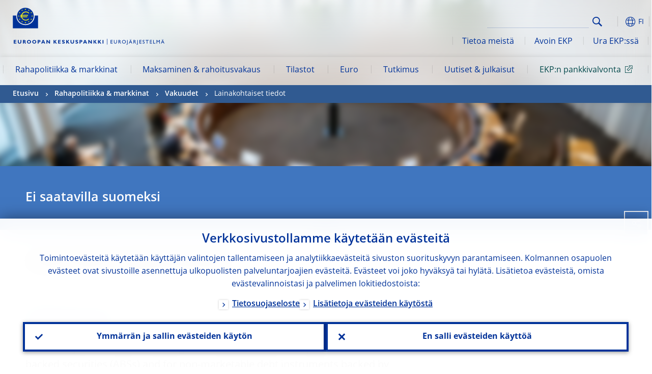

--- FILE ---
content_type: text/html; charset=UTF-8
request_url: https://www.ecb.europa.eu/mopo/coll/loanlevel/html/index.fi.html
body_size: 23855
content:
<!DOCTYPE html>
<html lang="fi">
<head>
        <meta charset="utf-8">        
        <link rel="preload" href="/shared/dist/fonts/opensans_fixed/OpenSans-Regular.woff2" as="font" crossorigin>
        <link rel="preload" href="/shared/dist/fonts/opensans_fixed/OpenSans-SemiBold.woff2" as="font" crossorigin>
        <link rel="preload" href="/shared/dist/fonts/opensans_fixed/OpenSans-Bold.woff2" as="font" crossorigin> 
        <link rel="preload" href="/shared/dist/fonts/ecb-iconset/ECB-icon-set.woff2" as="font" crossorigin> 
        <link rel="icon" href="/fav.ico" sizes="16x16">
        <link rel="icon" href="/favicon-16.png" sizes="16x16">
        <link rel="icon" href="/favicon-32.png" sizes="32x32">
        <link rel="icon" href="/favicon-64.png" sizes="64x64">
        <link rel="icon" href="/favicon-128.png" sizes="128x128">
        <link rel="icon" href="/favicon-192.png" sizes="192x192">
        <link rel="icon" href="/favicon-256.png" sizes="256x256">

        <link rel="shortcut icon" href="/favicon-196.png" sizes="196x196">
        <link rel="apple-touch-icon" href="/favicon-152.png" sizes="152x152">
        <link rel="apple-touch-icon" href="/favicon-180.png" sizes="180x180">

        
    
        <title>Loan-level requirements</title>
                 <meta name = "citation_title" content="Loan-level requirements">
<meta name = "citation_online_date" content="20 November 2024">
<meta property="article:published_time"  content="2024-11-20">
<link rel="canonical" href="https://www.ecb.europa.eu/mopo/coll/loanlevel/html/index.en.html">
    
        <meta name="author" content="European Central Bank">
        <meta name="description" content="Euroopan keskuspankki (EKP) on euroalueen keskuspankki. Euroalueen muodostavat ne Euroopan unionin jäsenvaltiot, jotka ovat ottaneet euron käyttöön. EKP:n tärkein tehtävä on pitää hintataso euroalueella vakaana niin, että yhteinen raha säilyttää arvonsa.">
        <meta name="viewport" content="width=device-width, initial-scale=1.0, viewport-fit=cover">

        
        <script>
            var ECB = {};
            ECB.currentLanguage = 'fi';
            ECB.isoLocalLanguageName = 'Suomi';
            ECB.isLive = true;
            ECB.version = '4332727';
            ECB.navigationVersion = '1768388002';
            ECB.clientTimeError = 1769302177 - (new Date().getTime());

            

            ECB.availableLanguages = [{"en": "English"}];            
           

        </script>
            
        <link rel="stylesheet" href="/shared/dist/css/main-ecb.min.css?4332727" media="all">         
        <meta name="twitter:card" content="summary">
        <meta name="twitter:site" content="@ecb">
   
            <meta name="explainerDate" content="1.1.1970">
        	    	<meta property="og:type" content="article">
	            <meta property="og:type" content="website">
        <meta property="og:title" content="Loan-level requirements">
        <meta property="og:url" content="https://www.ecb.europa.eu/mopo/coll/loanlevel/html/index.fi.html">
        <meta property="og:image:secure_url" content="https://www.ecb.europa.eu/mopo/coll/loanlevel/html">
        <meta property="og:image" content="https://www.ecb.europa.eu/mopo/coll/loanlevel/html" >
        <meta property="og:image:width" content="1200">
        <meta property="og:image:height" content="600">
        <meta property="og:site_name" content="European Central Bank">
    
        <noscript>
            <style>            
                .accordion .content-box {
                    display: block;
                }
            </style>
        </noscript>        
    <script type="text/javascript">
        /*! ecb - v2.0.0 - European Central Bank */
var ECB=window.ECB||{};ECB.fast=ECB.fast||{},ECB.slow=ECB.slow||{},ECB.supports=ECB.supports||{},ECB.fast.annexSwap=function(){var t,e,n=document.querySelector(".section-press .address-box + .definition-list");n&&(t=(e=(t=(e=(t=n.previousElementSibling).previousElementSibling)&&e.classList.contains("related-topics")?e:t).previousElementSibling)&&e.classList.contains("footnotes")?e:t).parentNode.insertBefore(n,t)},ECB.fast.attribution=function(n){var t,e,a=n.style.backgroundImage||n.src;a=(a=a.replace('url("',"")).replace('")',""),n.src&&(n=n.closest("picture"));a&&(t=(t=a).replace('url("',""),e=document.location.protocol+"//"+document.location.hostname,-1===t.indexOf("http")&&-1===t.indexOf('url("//')||t.startsWith(e))&&ECB.fast.exif.getArtist(a,function(t){var e;0<(t=t?.exif||t?.xmp||"").length&&!n.classList.contains("-attribution")&&(n.classList.add("-attribution"),t='<span class="attribution"><span class="attribution-details">'+(t.startsWith("©")?"":"© ")+t+'</span> <button aria-label="Photographer"></button></span>',n.classList.contains("slider_image")&&n.parentElement?.classList.contains("-bottom")&&((e=n.parentElement?.querySelector(".slider_content_container .slider_text")).insertAdjacentHTML("beforeend",t),e=e.querySelector(".attribution button")),n.insertAdjacentHTML("beforeend",t),[n.querySelector(".attribution button"),e].forEach(e=>{e&&e.addEventListener("click",function(t){return e.parentElement.classList.toggle("-active"),t.preventDefault(),t.stopPropagation(),!1})}))})},ECB.fast.authorMove=function(){var t,e=document.getElementById("side-authors");e&&(t=Array.from(document.querySelectorAll("aside > *")).reduce(function(t,e){return t+e.clientHeight},0),e.style.marginTop=Math.max(110,t)+50+"px")},ECB.fast.connector=function(t){function e(t){t.classList.contains("-gradient-upper")&&(i="-gradient-upper"),t.classList.contains("-dark-grey")&&(o="-dark-grey"),t.classList.contains("-light-grey-blue")&&(i="-transparent-light-grey",o="-transparent-blue");var e="<div class='upper-connection "+i+"'></div> <div class='lower-connection "+o+"'></div>";t.insertAdjacentHTML("afterend",e)}function a(t,e){return t.classList.contains(e)}function n(t,e){for(var n=0;n<e.length;n++)if(a(t,e[n]))return 1}var r=(t=t||document).querySelectorAll(".connector"),i="-transparent-blue",o="-light-blue";if(0<r.length)e(r[r.length-1]);else{var s=Array.from(t.querySelectorAll(".contact-box, .see-also-boxes, .carousel, .promo-box, .contact-box, .explainer-box"));if(s.length){var l=s[0],c=l.previousElementSibling;if(c&&"DIV"==c.tagName&&!a(c,"title")){for(var u=l.nextElementSibling,g=!1;null!=u;)a(u,"in-this-section")||"SCRIPT"==u.tagName||"STYLE"==u.tagName||(-1==s.indexOf(u)?g=!0:g&&(c=(l=u).previousElementSibling,g=!1)),u=u.nextElementSibling;g||(c.classList.add("connector"),n(c,["section","intro","boxes","accordion","definition-list","tags"])&&c.classList.add("-gradient-upper"),n(c,["jumbo-box"])&&a(c,"-dark-blue")&&c.classList.add("-light-grey-blue"),a(l,".carousel")||c.classList.add("-dark-grey"),e(c))}}}},ECB.fast.exif=(()=>{var i=function(t,e,n){var a,r,i,o=t,s=e,l=n,c="";for(l=s+n;s<l;)switch((a=o.getUint8(s++))>>4){case 0:case 1:case 2:case 3:case 4:case 5:case 6:case 7:c+=String.fromCharCode(a);break;case 12:case 13:r=o.getUint8(s++),c+=String.fromCharCode((31&a)<<6|63&r);break;case 14:r=o.getUint8(s++),i=o.getUint8(s++),c+=String.fromCharCode((15&a)<<12|(63&r)<<6|(63&i)<<0)}return c},r=function(t,e,n,a){for(var r,i=t.getUint16(n,!a),o=0;o<i;o++)if(315===t.getUint16(r=n+12*o+2,!a))return s(t,r,e,a);return""},s=function(t,e,n,a){var r=t.getUint32(e+4,!a),a=t.getUint32(e+8,!a)+n;return i(t,4<r?a:e+8,r-1)},o=function(t,e,n){if("exif"!=i(t,e,4).toLowerCase())return!1;var a,e=e+(n?8:6);if(18761==t.getUint16(e))a=!1;else{if(19789!=t.getUint16(e))return!1;a=!0}return 42==t.getUint16(e+2,!a)&&!((n=t.getUint32(e+4,!a))<8)&&r(t,e,e+n,a)},l=function(t,e){return!!(t&1<<e-1)};return{getArtist:function(t,a){let e=t=>{new DataView(t);var e,n,t={exif:(t=>{var e=new DataView(t),n=!1;if(1380533830==e.getUint32(0)&&1464156752==e.getUint32(8)&&1448097880==e.getUint32(12)){if(!l(e.getUint8(20),4))return!1;n=!0}else if(255!=e.getUint8(0)||216!=e.getUint8(1))return!1;var a=2,r=t.byteLength;if(n)for(a=16;a<r;){if(a+=e.getUint32(a,!0)+4,"EXIF"==i(e,a,4))return o(e,a,!0,e.getUint32(a,!0));a+=4}else for(;a<r;){if(255!=e.getUint8(a))return!1;if(225==e.getUint8(a+1))return o(e,a+4,!1,e.getUint16(a+2)-2);a+=2+e.getUint16(a+2)}})(t),xmp:(t=t,e=new TextDecoder("utf-8"),t=new Uint8Array(t),t=(e=e.decode(t)).indexOf("<x:xmpmeta"),n=e.indexOf("</x:xmpmeta>"),-1!==t&&-1!==n&&(e=e.slice(t,n+12),(new DOMParser).parseFromString(e,"application/xml").querySelector("dc\\:creator, creator")?.textContent?.trim())||"")};a(t)},n=new XMLHttpRequest;n.onload=function(){200!==this.status&&0!==this.status||e(n.response)},n.open("GET",t,!0),n.responseType="arraybuffer",n.send(null)}}})(),ECB.fast.isLoading=function(){for(var t=document.querySelectorAll(".-is-loading"),e=0;e<t.length;e++)t[e].insertAdjacentHTML("afterbegin","<div class='is-busy'> Loading ... </div>")},ECB.fast.langLinks=function(){if(ECB.fast.isEuLanguage=!!document.querySelector("#language-values a[lang="+ECB.currentLanguage+"]:not([specialLang])"),ECB.fast.isEuLanguage&&"en"!=ECB.currentLanguage){var e=document.querySelectorAll("a:not([lang]"),n=/\.[a-z]{2,3}(\.(html|pdf)([\?#].*)?)$/;let t=["www.ecb.europa.eu","www.bankingsupervision.europa.eu","www.esrb.europa.eu"];for(var a=0;a<e.length;a++){var r=e[a];r.hasAttribute("href")&&!!(i=(i=r).getAttribute("href"))&&(-1===i.indexOf(":")||(i=i.match(/^https?:\/\/([^/]+)/))&&i[1]&&t.includes(i[1]))&&(t=>!!((t=t.getAttribute("href").match(n))&&0<t.length)&&"en"==t[0].substr(1,2))(r)&&r.setAttribute("href",r.getAttribute("href").replace(n,"."+ECB.currentLanguage+"$1"))}}var i},ECB.fast.langSwitch=function(){var e,n;ECB.isLive&&(e=localStorage.getItem("lastLanguage"),(n=function(t){return!(!t||ECB.currentLanguage==t||((t=document.querySelector("#language-values>a[lang="+t+"]"))&&(document.location.href=t.href),0))})(e)||window.addEventListener("storage",function(t){"lastLanguage"==t.key&&t.newValue!=e&&n(t.newValue)}))},ECB.fast.loadImages=function(t){for(var n,e=t,a=(t||(e=document),function(t){var e=ECB.supports.webp&&t.getAttribute("data-image-webp")?t.getAttribute("data-image-webp"):t.getAttribute("data-image"),n=t;n.style.backgroundImage="url('"+e+"')",t.classList.contains("-inner")||ECB.fast.attribution(n),n.classList.add("loaded")}),r=(window.IntersectionObserver&&(n=new IntersectionObserver(function(t){for(var e=0;e<t.length;e++)t[e].isIntersecting&&(a(t[e].target),n.unobserve(t[e].target))},{rootMargin:"50%"})),e.querySelectorAll("[data-image]")),i=0;i<r.length;i++)r[i].classList.contains("fast")||r[i].classList.contains("coin-cropper")||!n?a(r[i]):n.observe(r[i]);for(var o=e.querySelectorAll("picture img"),i=0;i<o.length;i++)ECB.fast.attribution(o[i])},ECB.fast.pageTitle=function(){var t=document.querySelector("main>.title h1");t&&0<t.innerText.length&&(document.title=t.innerText)},ECB.fast.random=function(t){Element.prototype.matches||(Element.prototype.matches=Element.prototype.msMatchesSelector||Element.prototype.webkitMatchesSelector);for(var e=(t?t:document).querySelectorAll(".random"),n=0;n<e.length;n++){e[n].querySelectorAll(".random-item");var a=[],r=(Array.prototype.slice.call(e[n].children).map(function(t){t.matches(".random-item")&&a.push(t)}),Math.floor(Math.random()*a.length));e[n].classList.contains("-daily")&&(r=(new Date).getDate()%a.length),a[r].classList.add("active");for(var i=0;i<a.length;i++)i!=r&&e[n].removeChild(a[i])}},ECB.fast.supportCheck=function(e){var n=new Image;n.onload=function(t){"load"==t.type&&1==n.width&&(document.documentElement.classList.add("webp"),ECB.supports.webp=!0),e&&e()},n.onerror=function(){e&&e()},n.src="[data-uri]"},ECB.fast.tempFixes=function(){for(var t=".table .wrapper h3",e=function(t){var e=t.parentElement.parentElement,n=document.createElement("div");n.classList.add("header"),n.innerHTML='<div class="title">'+t.innerHTML+"</div>",t.parentElement.removeChild(t),e.prepend(n)},n=document.querySelectorAll(t),a=0;a<n.length;a++)e(n[a])},ECB.fast.supportCheck(function(){function t(){ECB.jsForContentOnly||ECB.fast.pageTitle(),ECB.fast.tempFixes(),ECB.fast.random(),ECB.fast.loadImages(),ECB.fast.langLinks(),ECB.fast.connector(),ECB.fast.annexSwap(),ECB.fast.isLoading(),ECB.fast.authorMove()}"loading"!==document.readyState?t():window.addEventListener("DOMContentLoaded",t)});    </script>
    <script type="text/javascript" async src="/shared/dist/js/slow.min.js?v=4332727"></script>
    
    </head>

<body class="project-ecb section-mopo sub-coll sub-loanlevel	">

	
<div id="skip-links">
	<div class="skip-links-content">	
		<span>Skip to:</span>
		<a href="#navwrapper"><span class="sr-only">Skip to </span>navigation</a>
		<a href="#main-content"><span class="sr-only">Skip to </span>content</a>
		<a href="#ecb-doc-footer"><span class="sr-only">Skip to </span>footer</a>
	</div>
</div>
<header id="ecb-doc-header" class="v2"> 
	<div class="headerHolder">
		<button id="toggle-sticky-nav" aria-haspopup="true" ></button>
		<div class="logo-name">
			<a href="/home/html/index.fi.html" alt="Go to our homepage">
				<img src="/shared/img/logo/logo_name.fi.svg" alt="European Central Bank - eurosystem">			</a>
		</div>
		<div class="logo-name-mobile">
			<a href="/home/html/index.fi.html" alt="Go to our homepage">
				<img src="/shared/img/logos_mobile/ECB_Eurosystem_OneLineLogo_Mobile_FI.svg"  alt="European Central Bank - eurosystem">			</a>
		</div>
	
		<div id="language-selector-holder" role="button" title="Select language">
			<div id="language-selector"></div>
			<div id="language-selected"   aria-haspopup="true"><i></i><span class="ecb-full">FI</span></div>			
			<div id="language-values">				
				<a href="index.bg.html" lang="bg" title="Български"><span class="ecb-full">Български</span></a><a href="index.cs.html" lang="cs" title="Čeština"><span class="ecb-full">Čeština</span></a><a href="index.da.html" lang="da" title="Dansk"><span class="ecb-full">Dansk</span></a><a href="index.de.html" lang="de" title="Deutsch"><span class="ecb-full">Deutsch</span></a><a href="index.el.html" lang="el" title="Eλληνικά"><span class="ecb-full">Eλληνικά</span></a><a href="index.en.html" class="available" lang="en" title="English"><span class="ecb-full">English</span></a><a href="index.es.html" lang="es" title="Español"><span class="ecb-full">Español</span></a><a href="index.et.html" lang="et" title="Eesti keel"><span class="ecb-full">Eesti keel</span></a><a href="index.fi.html" class="selected" lang="fi" title="Suomi"><span class="ecb-full">Suomi</span></a><a href="index.fr.html" lang="fr" title="Français"><span class="ecb-full">Français</span></a><a href="index.ga.html" lang="ga" title="Gaeilge"><span class="ecb-full">Gaeilge</span></a><a href="index.hr.html" lang="hr" title="Hrvatski"><span class="ecb-full">Hrvatski</span></a><a href="index.hu.html" lang="hu" title="Magyar"><span class="ecb-full">Magyar</span></a><a href="index.it.html" lang="it" title="Italiano"><span class="ecb-full">Italiano</span></a><a href="index.lt.html" lang="lt" title="Lietuvių"><span class="ecb-full">Lietuvių</span></a><a href="index.lv.html" lang="lv" title="Latviešu"><span class="ecb-full">Latviešu</span></a><a href="index.mt.html" lang="mt" title="Malti"><span class="ecb-full">Malti</span></a><a href="index.nl.html" lang="nl" title="Nederlands"><span class="ecb-full">Nederlands</span></a><a href="index.pl.html" lang="pl" title="Polski"><span class="ecb-full">Polski</span></a><a href="index.pt.html" lang="pt" title="Português"><span class="ecb-full">Português</span></a><a href="index.ro.html" lang="ro" title="Română"><span class="ecb-full">Română</span></a><a href="index.sk.html" lang="sk" title="Slovenčina"><span class="ecb-full">Slovenčina</span></a><a href="index.sl.html" lang="sl" title="Slovenščina"><span class="ecb-full">Slovenščina</span></a><a href="index.sv.html" lang="sv" title="Svenska"><span class="ecb-full">Svenska</span></a>			</div>
		</div>
		
		<button id="hamburger" aria-haspopup="true" >
			Menu
			<div class="icon">
				<div class="line-outer">
			    	<div class="line-inner"></div>
			  	</div>
				<div class="line-outer">
			    	<div class="line-inner"></div>
				</div>
				<div class="line-outer">
			    	<div class="line-inner"></div>
				</div>		
			</div>			
					</button>
		<div class="logo">
			<a href="/home/html/index.fi.html" alt="Go to our homepage">
				<img src="/shared/img/logo/logo_only.svg" alt="our logo, a yellow Euro sign surrounded by yellow stars centered in a dark blue circle resting on a dark blue base">			
			</a>
		</div>	
		<nav id="navwrapper" role="navigation" aria-label="Main navigation"><div id="mainnav"><ul><li class="has-subpages -section" aria-expanded="false"><a href="/mopo/html/index.fi.html">Rahapolitiikka & markkinat</a><a href="#" class="subpages" title="toggle subpages for Rahapolitiikka & markkinat"></a><div class="nav-first-level-wrap"><div class="nav-featured-wrap"><div class="nav-featured"><div class="item">
    <div class="title">Rahapolitiikka ja markkinat</div>
    <p>EKP:n rahapolitiikka: strategia, v&auml;lineet ja vaikutukset</p><a href="/mopo/html/index.en.html">Yleist&auml;</a><hr>
    <div class="nav-title">Pikalinkit</div>
    <ul>
        <li><a href="/ecb/educational/explainers/tell-me/html/what-is-monetary-policy.en.html">Mit&auml; on rahapolitiikka?</a></li>
        <li><a href="/mopo/strategy/strategy-review/html/index.en.html">Strategian uudelleenarviointi</a></li>
        <li><a href="/mopo/implement/app/html/index.en.html">Omaisuuserien osto-ohjelmat</a></li>
    </ul>
</div><a href="/press/press_conference/html/index.en.html"  class="item image"> <img src="/press/tvservices/html/index/ECB press conference place holder new_2560x1440.jpg" width="357" height="179" loading="lazy" style="object-fit:cover"><div class="image-caption">Viimeisin rahapolitiikkaa koskeva lehdist&ouml;tilaisuus</div>
    <div class="image-date">18.12.2025</div></a></div></div><ul><li class="has-subpages"><a href="/mopo/intro/html/index.fi.html">Johdanto</a><a href="#" class="subpages" title="toggle subpages for Johdanto"></a><ul><li class="clearfix"><a href="/mopo/intro/benefits/html/index.fi.html">Hintavakauden edut</a></li><li class="clearfix"><a href="/mopo/intro/role/html/index.fi.html">Rahapolitiikan vaikutusalue</a></li><li class="clearfix"><a href="/mopo/intro/transmission/html/index.fi.html">Välittymismekanismi</a></li></ul></li><li class="clearfix"><a href="/mopo/decisions/html/index.fi.html">Rahapoliittiset päätökset</a></li><li class="has-subpages"><a href="/mopo/strategy/html/index.fi.html">Rahapolitiikan strategia</a><a href="#" class="subpages" title="toggle subpages for Rahapolitiikan strategia"></a><ul><li class="clearfix"><a href="/mopo/strategy/strategy-review/html/index.fi.html">Strategian uudelleenarviointi</a></li><li class="clearfix"><a href="/mopo/strategy/medium-term-orientation/html/index.fi.html">Keskipitkän aikavälin näkökulma</a></li><li class="clearfix"><a href="/mopo/strategy/pricestab/html/index.fi.html">Kahden prosentin inflaatiotavoite</a></li></ul></li><li class="has-subpages"><a href="/mopo/devel/html/index.fi.html">Talouden, rahatalouden ja rahoitusmarkkinoiden kehitys</a><a href="#" class="subpages" title="toggle subpages for Talouden, rahatalouden ja rahoitusmarkkinoiden kehitys"></a><ul><li class="clearfix"><a href="/mopo/devel/ecana/html/index.fi.html">Taloudellinen analyysi</a></li><li class="clearfix"><a href="/mopo/devel/monan/html/index.fi.html">Rahatalouden ja rahoitusmarkkinoiden analyysi</a></li></ul></li><li class="has-subpages"><a href="/mopo/implement/html/index.fi.html">Rahapolitiikan välineet</a><a href="#" class="subpages" title="toggle subpages for Rahapolitiikan välineet"></a><ul><li class="has-subpages"><a href="/mopo/implement/omo/html/index.fi.html">Avomarkkinaoperaatiot</a><a href="#" class="subpages" title="toggle subpages for Avomarkkinaoperaatiot"></a><ul><li class="clearfix"><a href="/mopo/implement/omo/tltro/html/index.fi.html">Kohdennetut pitempiaikaiset rahoitusoperaatiot</a></li></ul></li><li class="has-subpages"><a href="/mopo/implement/app/html/index.fi.html">Omaisuuserien osto-ohjelmat</a><a href="#" class="subpages" title="toggle subpages for Omaisuuserien osto-ohjelmat"></a><ul><li class="clearfix"><a href="/mopo/implement/app/lending/html/index.fi.html">Arvopaperilainaus</a></li></ul></li><li class="clearfix"><a href="/mopo/implement/pepp/html/index.fi.html">Pandemiaan liittyvä osto-ohjelma</a></li><li class="clearfix"><a href="/mopo/implement/sf/html/index.fi.html">Maksuvalmiusjärjestelmä</a></li><li class="has-subpages"><a href="/mopo/implement/mr/html/index.fi.html">Varantovelvoitteet</a><a href="#" class="subpages" title="toggle subpages for Varantovelvoitteet"></a><ul><li class="clearfix"><a href="/mopo/implement/mr/two-tier/html/index.fi.html">Kaksiportainen korko</a></li></ul></li></ul></li><li class="has-subpages"><a href="/mopo/international-market-operations/html/index.fi.html">Kansainväliset markkinaoperaatiot</a><a href="#" class="subpages" title="toggle subpages for Kansainväliset markkinaoperaatiot"></a><ul><li class="clearfix"><a href="/mopo/international-market-operations/liquidity_lines/html/index.fi.html">Keskuspankkien likviditeettisopimukset</a></li></ul></li><li class="clearfix"><a href="/mopo/ela/html/index.fi.html">Pankkien hätärahoitus</a></li><li class="clearfix"><a href="/mopo/liq/html/index.fi.html">Likviditeettianalyysi</a></li><li class="has-subpages -section"><a href="/mopo/coll/html/index.fi.html">Vakuudet</a><a href="#" class="subpages" title="toggle subpages for Vakuudet"></a><ul><li class="has-subpages"><a href="/mopo/coll/standards/html/index.fi.html">Kelpoisuuskriteerit ja arviointi</a><a href="#" class="subpages" title="toggle subpages for Kelpoisuuskriteerit ja arviointi"></a><ul><li class="clearfix"><a href="/mopo/coll/standards/marketable/html/index.fi.html">Jälkimarkkinakelpoiset omaisuuserät</a></li><li class="clearfix"><a href="/mopo/coll/standards/nonmarketable/html/index.fi.html">Ei-jälkimarkkinakelpoiset omaisuuserät</a></li></ul></li><li class="has-subpages"><a href="/mopo/coll/assets/html/index.fi.html">Jälkimarkkinakelpoisten vakuuksien luettelo</a><a href="#" class="subpages" title="toggle subpages for Jälkimarkkinakelpoisten vakuuksien luettelo"></a><ul><li class="clearfix"><a href="/mopo/coll/assets/guide/html/index.fi.html">Käyttöopas</a></li></ul></li><li class="has-subpages"><a href="/mopo/coll/coll/html/index.fi.html">Vakuushallinta</a><a href="#" class="subpages" title="toggle subpages for Vakuushallinta"></a><ul><li class="clearfix"><a href="/mopo/coll/coll/eligiblesss/html/index.fi.html">Hyväksytyt arvopaperikaupan selvitysjärjestelmät</a></li><li class="clearfix"><a href="/mopo/coll/coll/ssslinks/html/index.fi.html">Arvopaperikaupan selvitysjärjestelmien väliset linkit</a></li><li class="clearfix"><a href="/mopo/coll/coll/triparty/html/index.fi.html">Ulkopuoliset vakuushallintapalvelujen tarjoajat</a></li></ul></li><li class="has-subpages"><a href="/mopo/coll/risk/html/index.fi.html">Riskien vähentäminen</a><a href="#" class="subpages" title="toggle subpages for Riskien vähentäminen"></a><ul><li class="clearfix"><a href="/mopo/coll/risk/ecaf/html/index.fi.html">Eurojärjestelmän luottoriskinarviointi</a></li><li class="clearfix"><a href="/mopo/coll/risk/riskcontrol/html/index.fi.html">Riskien valvonta</a></li><li class="clearfix"><a href="/mopo/coll/risk/liquidity/html/index.fi.html">Aliarvostusluokat</a></li><li class="clearfix"><a href="/mopo/coll/risk/valuation/html/index.fi.html">Vakuuksien arvostaminen</a></li></ul></li><li class="has-subpages -current"><a href="/mopo/coll/loanlevel/html/index.fi.html">Lainakohtaiset tiedot</a><a href="#" class="subpages" title="toggle subpages for Lainakohtaiset tiedot"></a><ul><li class="clearfix"><a href="/mopo/coll/loanlevel/transmission/html/index.fi.html">Lomakkeet</a></li><li class="clearfix"><a href="/mopo/coll/loanlevel/implementation/html/index.fi.html">Vakuuskelpoisuus</a></li><li class="clearfix"><a href="/mopo/coll/loanlevel/faq/html/index.fi.html">Kysymyksiä ja vastauksia</a></li></ul></li><li class="clearfix"><a href="/mopo/coll/contacts/html/index.fi.html">Yhteystiedot</a></li></ul></li><li class="has-subpages"><a href="/mopo/eaec/html/index.fi.html">Euroalueen talouden rakenne</a><a href="#" class="subpages" title="toggle subpages for Euroalueen talouden rakenne"></a><ul><li class="clearfix"><a href="/mopo/eaec/ecopolicy/html/index.fi.html">Talouspolitiikka</a></li><li class="clearfix"><a href="/mopo/eaec/fiscal/html/index.fi.html">Finanssipolitiikka</a></li><li class="clearfix"><a href="/mopo/eaec/trade/html/index.fi.html">Kauppapolitiikka</a></li><li class="clearfix"><a href="/mopo/eaec/eer/html/index.fi.html">Efektiiviset valuuttakurssit</a></li><li class="clearfix"><a href="/mopo/eaec/structure/html/index.fi.html">Rahoitusjärjestelmän rakenne</a></li><li class="clearfix"><a href="/mopo/eaec/markets/html/index.fi.html">Rahoitusmarkkinat</a></li><li class="clearfix"><a href="/mopo/eaec/intermediaries/html/index.fi.html">Rahoituksen välittäjät</a></li><li class="clearfix"><a href="/mopo/eaec/diversity/html/index.fi.html">Talouden monimuotoisuus</a></li><li class="clearfix"><a href="/mopo/eaec/labour/html/index.fi.html">Työmarkkinat</a></li></ul></li><li class="has-subpages"><a href="/mopo/market-contact-groups/html/index.fi.html">Markkinoiden yhteistyöryhmät</a><a href="#" class="subpages" title="toggle subpages for Markkinoiden yhteistyöryhmät"></a><ul><li class="clearfix"><a href="/mopo/market-contact-groups/bmcg/html/index.fi.html">Joukkolainamarkkinoiden yhteistyöryhmä</a></li><li class="clearfix"><a href="/mopo/market-contact-groups/mmcg/html/index.fi.html">Rahamarkkinoiden yhteistyöryhmä</a></li><li class="clearfix"><a href="/mopo/market-contact-groups/dimcg/html/index.fi.html">Velkapaperimarkkinoiden yhteistyöryhmä</a></li><li class="clearfix"><a href="/mopo/market-contact-groups/omg/html/index.fi.html">EKP:n ja operatiivisten johtajien yhteistyöryhmä</a></li><li class="clearfix"><a href="/mopo/market-contact-groups/fxcg/html/index.fi.html">Valuutta-asioiden yhteistyöryhmä</a></li><li class="clearfix"><a href="/mopo/market-contact-groups/iid/html/index.fi.html">Vuoropuhelu institutionaalisten sijoittajien kanssa</a></li><li class="clearfix"><a href="/mopo/market-contact-groups/macg/html/index.fi.html">Rahatalouden analyysin yhteistyöryhmä</a></li></ul></li></ul></div></li><li class="has-subpages" aria-expanded="false"><a href="/paym/html/index.fi.html">Maksaminen & rahoitusvakaus</a><a href="#" class="subpages" title="toggle subpages for Maksaminen & rahoitusvakaus"></a><div class="nav-first-level-wrap"><div class="nav-featured-wrap"><div class="nav-featured"><div class="item">
    <div class="title">Maksaminen ja rahoitusvakaus</div>
    <p>Rahoitusvakauteen sek&auml; maksamisen ja markkinoiden infrastruktuureihin liittyv&auml; ty&ouml;</p><a href="/paym/html/index.en.html">Yleist&auml;</a><hr>
    <div class="nav-title">Pikalinkit</div>
    <ul>
        <li><a href="/euro/digital_euro/html/index.en.html">Digitaalinen euro</a></li>
        <li><a href="/press/intro/html/index.en.html">Ajankohtaista maksamisesta</a></li>
        <li><a href="/paym/groups/html/index.en.html">Markkinoiden kontaktiryhmät</a></li>
        <li><a href="/paym/target/target-professional-use-documents-links/html/index.en.html">TARGET &ndash; asiakirjoja ja linkkej&auml; ammattilaisille</a></li>
    </ul>
</div><a href="/pub/financial-stability/fsr/html/index.en.html"  class="item image"> <img src="/paym/financial-stability/html/index/fsr_1000x750.jpg" width="357" height="179" loading="lazy" style="object-fit:cover"><div class="image-caption">Tuorein Financial Stability Review</div>
    <div class="image-date">26.11.2025</div></a></div></div><ul><li class="clearfix"><span>Maksaminen</span></li><li class="has-subpages"><a href="/paym/target/html/index.fi.html">TARGET-palvelut</a><a href="#" class="subpages" title="toggle subpages for TARGET-palvelut"></a><ul><li class="clearfix"><a href="/paym/target/coco/html/index.fi.html">Tietoa palveluista</a></li><li class="has-subpages"><a href="/paym/target/t2/html/index.fi.html">T2</a><a href="#" class="subpages" title="toggle subpages for T2"></a><ul><li class="clearfix"><a href="/paym/target/t2/facts/html/index.fi.html">Facts and figures</a></li><li class="clearfix"><a href="/paym/target/t2/governance/html/index.fi.html">Hallintojärjestelyt</a></li></ul></li><li class="has-subpages"><a href="/paym/target/t2s/html/index.fi.html">T2S</a><a href="#" class="subpages" title="toggle subpages for T2S"></a><ul><li class="clearfix"><a href="/paym/target/t2s/governance/html/index.fi.html">Hallintojärjestelyt</a></li><li class="clearfix"><a href="/paym/target/t2s/facts/html/index.fi.html">Keskeisiä tietoja</a></li><li class="clearfix"><a href="/paym/target/t2s/pricing/html/index.fi.html">Hinnoittelu</a></li></ul></li><li class="has-subpages"><a href="/paym/target/tips/html/index.fi.html">TARGET-pikamaksupalvelu (TIPS)</a><a href="#" class="subpages" title="toggle subpages for TARGET-pikamaksupalvelu (TIPS)"></a><ul><li class="clearfix"><a href="/paym/target/tips/crossborder/html/index.fi.html">Cross-border payments</a></li><li class="clearfix"><a href="/paym/target/tips/governance/html/index.fi.html">Hallintojärjestelyt</a></li><li class="clearfix"><a href="/paym/target/tips/facts/html/index.fi.html">Keskeisiä tietoja</a></li><li class="clearfix"><a href="/paym/target/tips/onboarding/html/index.fi.html">Ohjeistus (Onboarding)</a></li></ul></li><li class="clearfix"><a href="/paym/target/ecms/html/index.fi.html">Eurojärjestelmän vakuushallintajärjestelmä</a></li><li class="has-subpages"><a href="/paym/target/pontes/html/index.fi.html">Pontes</a><a href="#" class="subpages" title="toggle subpages for Pontes"></a><ul><li class="clearfix"><a href="/paym/target/pontes/governance/html/index.fi.html">Governance</a></li></ul></li><li class="has-subpages"><a href="/paym/target/target-professional-use-documents-links/html/index.fi.html">TARGET: dokumentteja ja linkkejä ammattilaisille</a><a href="#" class="subpages" title="toggle subpages for TARGET: dokumentteja ja linkkejä ammattilaisille"></a><ul><li class="clearfix"><a href="/paym/target/target-professional-use-documents-links/coco/html/index.fi.html">Yleistä</a></li><li class="clearfix"><a href="/paym/target/target-professional-use-documents-links/t2/html/index.fi.html">T2: dokumentit ja linkit</a></li><li class="clearfix"><a href="/paym/target/target-professional-use-documents-links/t2s/html/index.fi.html">T2S: dokumentit ja linkit</a></li><li class="clearfix"><a href="/paym/target/target-professional-use-documents-links/tips/html/index.fi.html">TIPS: dokumentit ja linkit</a></li><li class="clearfix"><a href="/paym/target/target-professional-use-documents-links/ecms/html/index.fi.html">Vakuushallintajärjestelmä: dokumentit ja linkit</a></li></ul></li></ul></li><li class="has-subpages"><a href="/paym/dlt/html/index.fi.html">Tokenisaatio ja DLT</a><a href="#" class="subpages" title="toggle subpages for Tokenisaatio ja DLT"></a><ul><li class="clearfix"><a href="/paym/dlt/appia/html/index.fi.html">Appia</a></li><li class="clearfix"><a href="/paym/dlt/exploratory/html/index.fi.html">Tutkimustyö</a></li></ul></li><li class="has-subpages"><a href="/paym/retail/html/index.fi.html">Vähittäismaksut</a><a href="#" class="subpages" title="toggle subpages for Vähittäismaksut"></a><ul><li class="clearfix"><a href="/paym/retail/retail_payments_strategy/html/index.fi.html">Vähittäismaksustrategia</a></li><li class="clearfix"><a href="/paym/retail/ecb/html/index.fi.html">EKP kehityksen moottorina</a></li><li class="clearfix"><a href="/paym/retail/sepa/html/index.fi.html">Yhteinen euromaksualue (SEPA)</a></li><li class="clearfix"><a href="/paym/retail/instant_payments/html/index.fi.html">Pikamaksut</a></li><li class="clearfix"><a href="/paym/retail/groups/html/index.fi.html">Markkinoiden kontaktiryhmät</a></li></ul></li><li class="has-subpages"><a href="/paym/collateral/html/index.fi.html">Vakuushallinnan yhdenmukaistaminen</a><a href="#" class="subpages" title="toggle subpages for Vakuushallinnan yhdenmukaistaminen"></a><ul><li class="clearfix"><a href="/paym/collateral/score/html/index.fi.html">SCoRE</a></li><li class="clearfix"><a href="/paym/collateral/implementation/html/index.fi.html">Toimeenpano</a></li><li class="clearfix"><a href="/paym/collateral/faq/html/index.fi.html">Usein kysyttyä</a></li><li class="clearfix"><a href="/paym/collateral/ami-seco/html/index.fi.html">Neuvonantoryhmä AMI-SeCo</a></li></ul></li><li class="has-subpages"><a href="/paym/cyber-resilience/html/index.fi.html">Kyberkestävyys</a><a href="#" class="subpages" title="toggle subpages for Kyberkestävyys"></a><ul><li class="clearfix"><a href="/paym/cyber-resilience/fmi/html/index.fi.html">Rahoitusmarkkinoiden infrastruktuurit</a></li><li class="clearfix"><a href="/paym/cyber-resilience/tiber-eu/html/index.fi.html">TIBER-EU-testijärjestelmä</a></li><li class="clearfix"><a href="/paym/cyber-resilience/euro-cyber-board/html/index.fi.html">Kyberkestävyyttä käsittelevä lautakunta</a></li></ul></li><li class="has-subpages"><a href="/paym/pol/html/index.fi.html">Yleisvalvonta</a><a href="#" class="subpages" title="toggle subpages for Yleisvalvonta"></a><ul><li class="clearfix"><a href="/paym/pol/systems/html/index.fi.html">Maksujärjestelmät</a></li><li class="clearfix"><a href="/paym/pol/target2-securities/html/index.fi.html">TARGET2-Securities</a></li><li class="clearfix"><a href="/paym/pol/instr/html/index.fi.html">Sähköinen maksaminen</a></li><li class="clearfix"><a href="/paym/pol/clearing/html/index.fi.html">Arvopaperikaupan selvitysjärjestelmät ja keskusvastapuolet</a></li><li class="clearfix"><a href="/paym/pol/critical/html/index.fi.html">Keskeisten palvelujen tarjoajat</a></li><li class="clearfix"><a href="/paym/pol/correspondent-and-custodian-banks/html/index.fi.html">Kirjeenvaihtaja- ja säilyttäjäpankit</a></li><li class="clearfix"><a href="/paym/pol/forum/html/index.fi.html">Vähittäismaksujen turvallisuusfoorumi SecuRe Pay</a></li></ul></li><li class="has-subpages"><a href="/paym/erms/html/index.fi.html">Eurojärjestelmän varannonhoitopalvelut</a><a href="#" class="subpages" title="toggle subpages for Eurojärjestelmän varannonhoitopalvelut"></a><ul><li class="clearfix"><a href="/paym/erms/aspects/html/index.fi.html">Keskeiset näkökohdat</a></li><li class="clearfix"><a href="/paym/erms/service/html/index.fi.html">Palvelutarjonta</a></li></ul></li><li class="has-subpages"><a href="/paym/cashprof/html/index.fi.html">Rahankäsittelijät</a><a href="#" class="subpages" title="toggle subpages for Rahankäsittelijät"></a><ul><li class="has-subpages"><a href="/paym/cashprof/cashhand/html/index.fi.html">Rahankäsittely</a><a href="#" class="subpages" title="toggle subpages for Rahankäsittely"></a><ul><li class="clearfix"><a href="/paym/cashprof/cashhand/devices/html/index.fi.html">Aitouden tarkastuslaitteet</a></li><li class="clearfix"><a href="/paym/cashprof/cashhand/recycling/html/index.fi.html">Setelien palauttaminen kiertoon</a></li></ul></li><li class="clearfix"><a href="/paym/cashprof/cdispec/html/index.fi.html">Yhteinen rajapinta (Common Detector Interface, CDI)</a></li><li class="clearfix"><a href="/paym/cashprof/accreditation/html/index.fi.html">Seteliaineiston valmistajien akkreditointi</a></li></ul></li><li class="clearfix"><span>Rahoitusvakaus</span></li><li class="clearfix"><a href="/paym/financial-stability/html/index.fi.html">Johdanto</a></li><li class="clearfix"><a href="/paym/macroprudential-measures/html/index.fi.html">Makrovakaustoimet</a></li><li class="clearfix"><a href="/paym/financial_stability_contact_groups/html/index.fi.html">Rahoitusvakauden kontaktiryhmät</a></li></ul></div></li><li class="has-subpages" aria-expanded="false"><a href="/stats/html/index.fi.html">Tilastot</a><a href="#" class="subpages" title="toggle subpages for Tilastot"></a><div class="nav-first-level-wrap"><div class="nav-featured-wrap"><div class="nav-featured"><div class="item">
    <div class="title">Tilastot</div>
    <p>Tutustu EKP:n tilastoihin ja niiden taustatietoihin</p><a href="/stats/html/index.en.html">Yleist&auml;</a><hr>
    <div class="nav-title">Pikalinkit</div>
    <ul>
        <li><a href="https://data.ecb.europa.eu/main-figures">T&auml;rkeimm&auml;t tilastoluvut</a></li>
		<li><a href="https://data.ecb.europa.eu/">EKP:n tietoportaali</a></li>
		<li><a href="/stats/ecb_statistics/accessing-our-data/html/index.en.html">Kaikki tietopalvelut</a></li>
        
    </ul>
</div><!-- <a href="/press/blog/date/2024/html/ecb.blog20240418~2240ea1850.en.html"  class="item image"> <img src="/press/blog/date/2024/html//ecb.blog20240418~2240ea1850/ecb.blog20240418~2240ea1850.jpg" width="357" height="179" loading="lazy" style="object-fit:cover"><div class="image-caption">EKP:n blogi &ndash; Tuoreinta tietoa: pankit ja ilmastonmuutos</div>
    <div class="image-date">18.4.2024</div></a> --> <a href="/press/pr/date/2025/html/ecb.pr250313~9d160bc6e2.en.html"  class="item image"> <img src="/stats/html/index/ECB_Website_StatisticsMegaMenu_95044094-01.png" width="357" height="179" loading="lazy" style="object-fit:cover"><div class="image-caption">LEHDIST&Ouml;TIEDOTE &ndash; EKP:n pilottihanke: anonymisoituja luottamuksellisia tilastotietoja tutkimusk&auml;ytt&ouml;&ouml;n</div>
        <div class="image-date">13.3.2025</div></a></div></div><ul><li class="clearfix"><span>Katsotuimmat</span></li><li class="clearfix"><a href="/stats/euro-exchange-rates/html/index.fi.html">Euron kurssit</a></li><li class="clearfix"><a href="/stats/key-ecb-interest-rates/html/index.fi.html">EKP:n ohjauskorot</a></li><li class="has-subpages"><a href="/stats/euro-short-term-rates/html/index.fi.html">Euromääräisten markkinoiden lyhyt korko (€STR)</a><a href="#" class="subpages" title="toggle subpages for Euromääräisten markkinoiden lyhyt korko (€STR)"></a><ul><li class="has-subpages"><a href="/stats/euro-short-term-rates/interest_rate_benchmarks/html/index.fi.html">Korkokantojen vertailuarvot</a><a href="#" class="subpages" title="toggle subpages for Korkokantojen vertailuarvot"></a><ul><li class="clearfix"><a href="/stats/euro-short-term-rates/interest_rate_benchmarks/WG_euro_risk-free_rates/html/index.fi.html">Euromääräisten rahamarkkinoiden riskittömiä korkoja käsittelevä työryhmä</a></li></ul></li></ul></li><li class="clearfix"><a href="/stats/inflation/html/index.fi.html">Inflaatio</a></li><li class="clearfix"><a href="/stats/euro-area-yield-curves/html/index.fi.html">Euroalueen tuottokäyrät</a></li><li class="clearfix"><span>Kaikki tilastot ja taustatiedot</span></li><li class="clearfix"><a href="/stats/all-key-statistics/html/index.fi.html">Kaikki keskeiset tilastot</a></li><li class="clearfix"><a href="/stats/accessing-our-data/html/index.fi.html">Kaikki tieto- ja aineistopalvelut</a></li><li class="has-subpages"><a href="/stats/ecb_statistics/html/index.fi.html">Tilastojen raportointi ja standardit</a><a href="#" class="subpages" title="toggle subpages for Tilastojen raportointi ja standardit"></a><ul><li class="clearfix"><a href="/stats/ecb_statistics/governance_and_quality_framework/html/index.fi.html">Tilastojen hallinnointi- ja laatujärjestelmä</a></li><li class="clearfix"><a href="/stats/ecb_statistics/co-operation_and_standards/html/index.fi.html">Yhteistyö ja standardit</a></li><li class="clearfix"><a href="/stats/ecb_statistics/reporting/html/index.fi.html">Pankkien raportointi</a></li><li class="has-subpages"><a href="/stats/ecb_statistics/anacredit/html/index.fi.html">AnaCredit</a><a href="#" class="subpages" title="toggle subpages for AnaCredit"></a><ul><li class="clearfix"><a href="/stats/ecb_statistics/anacredit/questions/html/index.fi.html">Usein kysyttyä</a></li></ul></li><li class="clearfix"><a href="/stats/ecb_statistics/consultations/html/index.fi.html">Julkiset kuulemiset</a></li><li class="clearfix"><a href="/stats/ecb_statistics/dialogue/html/index.fi.html">Pankkialan vuoropuhelu EKPJ:n tilastoista ja yhtenäisestä raportoinnista</a></li><li class="clearfix"><a href="/stats/ecb_statistics/sdmx/html/index.fi.html">SDMX-standardi tilastotietojen vaihdossa</a></li><li class="clearfix"><a href="/stats/ecb_statistics/inexda/html/index.fi.html">Yksityiskohtaisen datan INEXDA-verkosto</a></li></ul></li></ul></div></li><li class="has-subpages" aria-expanded="false"><a href="/euro/html/index.fi.html">Euro</a><a href="#" class="subpages" title="toggle subpages for Euro"></a><div class="nav-first-level-wrap"><div class="nav-featured-wrap"><div class="nav-featured"><div class="item">
    <div class="title">Euro</div>
    <p>Kaikki mit&auml; haluat tiet&auml;&auml; euroalueen yhteisest&auml; rahasta</p><a href="/euro/html/index.en.html">Yleist&auml;</a><hr>
    <div class="nav-title">Pikalinkit</div>
    <ul>
        <li><a href="/paym/cashprof/html/index.en.html">Ammattimaiset rahank&auml;sittelij&auml;t</a></li>
        <li><a href="/stats/policy_and_exchange_rates/banknotes+coins/html/index.en.html">Setelit ja kolikot tilastoina</a></li>
        <li><a href="/stats/policy_and_exchange_rates/euro_reference_exchange_rates/html/index.en.html">Euron vaihtokurssit</a></li>
    </ul>
</div><a href="/stats/ecb_surveys/space/html/ecb.space2024~19d46f0f17.en.html" class="item image"> <img src="/euro/shared/img/cover.png" width="357" height="179" loading="lazy" style="object-fit:cover"><div class="image-caption">Kuluttajien maksutottumukset euroalueella &ndash; SPACE-tutkimus&nbsp;2024</div>
    <div class="image-date">19.12.2024</div></a></div></div><ul><li class="has-subpages"><a href="/euro/digital_euro/html/index.fi.html">Digitaalinen euro</a><a href="#" class="subpages" title="toggle subpages for Digitaalinen euro"></a><ul><li class="has-subpages"><a href="/euro/digital_euro/features/html/index.fi.html">Sähköinen versio eurosta</a><a href="#" class="subpages" title="toggle subpages for Sähköinen versio eurosta"></a><ul><li class="clearfix"><a href="/euro/digital_euro/features/privacy/html/index.fi.html">Digital euro and privacy</a></li></ul></li><li class="clearfix"><a href="/euro/digital_euro/how-it-works/html/index.fi.html">Digitaaliset eurot käytännössä</a></li><li class="clearfix"><a href="/euro/digital_euro/why-we-need-it/html/index.fi.html">Perustelut</a></li><li class="clearfix"><a href="/euro/digital_euro/innovation-platform/html/index.fi.html">Innovaatioalusta</a></li><li class="clearfix"><a href="/euro/digital_euro/progress/html/index.fi.html">Hankkeen aikataulu ja eteneminen</a></li><li class="has-subpages"><a href="/euro/digital_euro/timeline/html/index.fi.html">Yksityiskohtaista tietoa</a><a href="#" class="subpages" title="toggle subpages for Yksityiskohtaista tietoa"></a><ul><li class="clearfix"><a href="/euro/digital_euro/timeline/stakeholder/html/index.fi.html">Sidosryhmät ja organisaatio</a></li><li class="clearfix"><a href="/euro/digital_euro/timeline/profuse/html/index.fi.html">Asiantuntija- ja tutkimustietoa</a></li><li class="clearfix"><a href="/euro/digital_euro/timeline/rulebook/html/index.fi.html">Sääntökirja</a></li></ul></li><li class="clearfix"><a href="/euro/digital_euro/faqs/html/index.fi.html">Kysyttyä digitaalisesta eurosta</a></li></ul></li><li class="clearfix"><span>Käteinen</span></li><li class="has-subpages"><a href="/euro/cash_strategy/html/index.fi.html">Eurojärjestelmän käteisstrategia</a><a href="#" class="subpages" title="toggle subpages for Eurojärjestelmän käteisstrategia"></a><ul><li class="clearfix"><a href="/euro/cash_strategy/cash_role/html/index.fi.html">Käteisen tehtävät</a></li><li class="clearfix"><a href="/euro/cash_strategy/issuance/html/index.fi.html">Liikkeeseenlasku ja kierto</a></li><li class="clearfix"><a href="/euro/cash_strategy/acceptance-cash/html/index.fi.html">Käteisen saatavuus ja hyväksyntä</a></li><li class="clearfix"><a href="/euro/cash_strategy/faqs/html/index.fi.html">Kysyttyä digitaalisesta eurosta</a></li></ul></li><li class="has-subpages"><a href="/euro/banknotes/html/index.fi.html">Setelit</a><a href="#" class="subpages" title="toggle subpages for Setelit"></a><ul><li class="has-subpages"><a href="/euro/banknotes/future_banknotes/html/index.fi.html">Uusia seteleitä</a><a href="#" class="subpages" title="toggle subpages for Uusia seteleitä"></a><ul><li class="clearfix"><a href="/euro/banknotes/future_banknotes/redesign/html/index.fi.html">Suunnittelutyö</a></li></ul></li><li class="has-subpages"><a href="/euro/banknotes/current/html/index.fi.html">Tunne eurosetelit</a><a href="#" class="subpages" title="toggle subpages for Tunne eurosetelit"></a><ul><li class="clearfix"><a href="/euro/banknotes/current/denominations/html/index.fi.html">Erisuuruiset setelit</a></li><li class="clearfix"><a href="/euro/banknotes/current/design/html/index.fi.html">Kuva-aiheet</a></li><li class="clearfix"><a href="/euro/banknotes/current/security/html/index.fi.html">Turvatekijät</a></li></ul></li><li class="clearfix"><a href="/euro/banknotes/ac/html/index.fi.html">Väärentämisen torjunta</a></li><li class="clearfix"><a href="/euro/banknotes/production/html/index.fi.html">Setelien tuotanto ja setelivarastot</a></li><li class="clearfix"><a href="/euro/banknotes/damaged/html/index.fi.html">Vahingoittuneiden ja värjäytyneiden setelien käsittely</a></li><li class="has-subpages"><a href="/euro/banknotes/environmental/html/index.fi.html">Ympäristö, terveys ja turvallisuus</a><a href="#" class="subpages" title="toggle subpages for Ympäristö, terveys ja turvallisuus"></a><ul><li class="clearfix"><a href="/euro/banknotes/environmental/pef/html/index.fi.html">Tuotteen ympäristöjalanjälki</a></li></ul></li><li class="clearfix"><a href="/euro/banknotes/research/html/index.fi.html">Tutkimus- ja kehittämistyö</a></li><li class="clearfix"><a href="/euro/banknotes/images/html/index.fi.html">Setelikuvat ja jäljentämistä koskevat säännöt</a></li><li class="clearfix"><a href="/euro/banknotes/info/html/index.fi.html">Tiedotus- ja koulutusmateriaalia</a></li></ul></li><li class="has-subpages"><a href="/euro/coins/html/index.fi.html">Kolikot</a><a href="#" class="subpages" title="toggle subpages for Kolikot"></a><ul><li class="clearfix"><a href="/euro/coins/2euro/html/index.fi.html">2 €</a></li><li class="clearfix"><a href="/euro/coins/1euro/html/index.fi.html">1 €</a></li><li class="clearfix"><a href="/euro/coins/50cents/html/index.fi.html">50 senttiä</a></li><li class="clearfix"><a href="/euro/coins/20cents/html/index.fi.html">20 senttiä</a></li><li class="clearfix"><a href="/euro/coins/10cents/html/index.fi.html">10 senttiä</a></li><li class="clearfix"><a href="/euro/coins/5cents/html/index.fi.html">5 senttiä</a></li><li class="clearfix"><a href="/euro/coins/2cents/html/index.fi.html">2 senttiä</a></li><li class="clearfix"><a href="/euro/coins/1cent/html/index.fi.html">1 sentti</a></li><li class="clearfix"><a href="/euro/coins/common/html/index.fi.html">Yhteiset puolet</a></li><li class="clearfix"><a href="/euro/coins/comm/html/index.fi.html">2 euron erikoisrahat</a></li><li class="clearfix"><a href="/euro/coins/security/html/index.fi.html">Turvatekijät</a></li><li class="clearfix"><a href="/euro/coins/collect/html/index.fi.html">Keräilykolikot</a></li></ul></li><li class="has-subpages"><a href="/euro/changeover/html/index.fi.html">Euroalueeseen liittyminen</a><a href="#" class="subpages" title="toggle subpages for Euroalueeseen liittyminen"></a><ul><li class="clearfix"><a href="/euro/changeover/bulgaria/html/index.fi.html">Bulgaria (2026)</a></li><li class="clearfix"><a href="/euro/changeover/croatia/html/index.fi.html">Kroatia (2023)</a></li><li class="clearfix"><a href="/euro/changeover/lithuania/html/index.fi.html">Liettua (2015)</a></li><li class="clearfix"><a href="/euro/changeover/latvia/html/index.fi.html">Latvia (2014)</a></li><li class="clearfix"><a href="/euro/changeover/estonia/html/index.fi.html">Viro (2011)</a></li><li class="clearfix"><a href="/euro/changeover/slovakia/html/index.fi.html">Slovakia (2009)</a></li><li class="clearfix"><a href="/euro/changeover/cyprus/html/index.fi.html">Kypros (2008)</a></li><li class="clearfix"><a href="/euro/changeover/malta/html/index.fi.html">Malta (2008)</a></li><li class="clearfix"><a href="/euro/changeover/slovenia/html/index.fi.html">Slovenia (2007)</a></li><li class="clearfix"><a href="/euro/changeover/2002/html/index.fi.html">Eurosetelien ja -kolikoiden käyttöönotto vuonna 2002</a></li></ul></li><li class="has-subpages"><a href="/euro/exchange/html/index.fi.html">Kansallisten rahojen vaihtaminen</a><a href="#" class="subpages" title="toggle subpages for Kansallisten rahojen vaihtaminen"></a><ul><li class="clearfix"><a href="/euro/exchange/au/html/index.fi.html">Itävalta</a></li><li class="clearfix"><a href="/euro/exchange/be/html/index.fi.html">Belgia</a></li><li class="clearfix"><a href="/euro/exchange/bg/html/index.fi.html">Bulgaria</a></li><li class="clearfix"><a href="/euro/exchange/hr/html/index.fi.html">Kroatia</a></li><li class="clearfix"><a href="/euro/exchange/cy/html/index.fi.html">Kypros</a></li><li class="clearfix"><a href="/euro/exchange/et/html/index.fi.html">Viro</a></li><li class="clearfix"><a href="/euro/exchange/fi/html/index.fi.html">Suomi</a></li><li class="clearfix"><a href="/euro/exchange/fr/html/index.fi.html">Ranska</a></li><li class="clearfix"><a href="/euro/exchange/de/html/index.fi.html">Saksa</a></li><li class="clearfix"><a href="/euro/exchange/gr/html/index.fi.html">Kreikka</a></li><li class="clearfix"><a href="/euro/exchange/ir/html/index.fi.html">Irlanti</a></li><li class="clearfix"><a href="/euro/exchange/lv/html/index.fi.html">Latvia</a></li><li class="clearfix"><a href="/euro/exchange/it/html/index.fi.html">Italia</a></li><li class="clearfix"><a href="/euro/exchange/lt/html/index.fi.html">Liettua</a></li><li class="clearfix"><a href="/euro/exchange/lu/html/index.fi.html">Luxemburg</a></li><li class="clearfix"><a href="/euro/exchange/mt/html/index.fi.html">Malta</a></li><li class="clearfix"><a href="/euro/exchange/nl/html/index.fi.html">Alankomaat</a></li><li class="clearfix"><a href="/euro/exchange/pt/html/index.fi.html">Portugali</a></li><li class="clearfix"><a href="/euro/exchange/slovakia/html/index.fi.html">Slovakia</a></li><li class="clearfix"><a href="/euro/exchange/sl/html/index.fi.html">Slovenia</a></li><li class="clearfix"><a href="/euro/exchange/es/html/index.fi.html">Espanja</a></li></ul></li><li class="clearfix"><a href="/euro/visually/html/index.fi.html">Tietoa näkövammaisille</a></li></ul></div></li><li class="has-subpages" aria-expanded="false"><a href="/pub/html/index.fi.html">Tutkimus</a><a href="#" class="subpages" title="toggle subpages for Tutkimus"></a><div class="nav-first-level-wrap"><div class="nav-featured-wrap"><div class="nav-featured"><div class="item">
    <div class="title">Tutkimus</div>
    <p>Syv&auml;luotaavia tutkimuksia ja asiantuntijoiden analyyseja eri aiheista</p><a
        href="/pub/html/index.en.html">Yleist&auml;</a>
    <hr>
    <div class="nav-title">Pikalinkit</div>
    <ul>
        <!-- <li><a href="/press/research-publications/resbull/html/index.en.html">Research Bulletin</a></li> -->
        <li><a href="/press/conferences/html/index.en.html">Konferenssit ja seminaarit</a></li>
        <li><a href="/pub/economic-research/programmes/html/index.en.html">Tutkijapaikat ja ‑verkostot</a></li>
    </ul>
</div><a href="/press/research-publications/resbull/html/index.en.html" class="item image"> <img
        src="/pub/html/index/research-bulletin_2560x800.jpg" width="357" height="179" loading="lazy"
        style="object-fit:cover">
    <div class="image-caption">Research Bulletin</div>
</a></div></div><ul><li class="has-subpages"><a href="/pub/economic-research/html/index.fi.html">Taloudellinen tutkimus</a><a href="#" class="subpages" title="toggle subpages for Taloudellinen tutkimus"></a><ul><li class="has-subpages"><a href="/pub/economic-research/research_agenda/html/index.fi.html">Tutkimuksen toimintaohjelma</a><a href="#" class="subpages" title="toggle subpages for Tutkimuksen toimintaohjelma"></a><ul><li class="clearfix"><a href="/pub/economic-research/research_agenda/monetary_policy/html/index.fi.html">Rahapolitiikan strategia ja toimeenpano</a></li><li class="clearfix"><a href="/pub/economic-research/research_agenda/fiscal_policy/html/index.fi.html">Finanssipolitiikka ja talous- ja rahaliiton hallinnointi</a></li><li class="clearfix"><a href="/pub/economic-research/research_agenda/international/html/index.fi.html">Kansainvälinen makrotalous ja rahoitus</a></li><li class="clearfix"><a href="/pub/economic-research/research_agenda/real_sector/html/index.fi.html">Reaalisektori ja mikrotalouden analyysi</a></li><li class="clearfix"><a href="/pub/economic-research/research_agenda/forecasting/html/index.fi.html">Ennusteiden laadinta ja suhdanneanalyysi</a></li><li class="clearfix"><a href="/pub/economic-research/research_agenda/macro-finance/html/index.fi.html">Rahoitusjärjestelmän makrovakaus, järjestelmäriski ja makrovakauspolitiikka</a></li><li class="clearfix"><a href="/pub/economic-research/research_agenda/financial_institutions/html/index.fi.html">Rahoituslaitokset, mikrovakauspolitiikka, rahoitusmarkkinat ja maksaminen</a></li></ul></li><li class="has-subpages"><a href="/pub/economic-research/programmes/html/index.fi.html">Tutkimusmahdollisuuksia</a><a href="#" class="subpages" title="toggle subpages for Tutkimusmahdollisuuksia"></a><ul><li class="clearfix"><a href="/pub/economic-research/programmes/duisenberg/html/index.fi.html">Wim Duisenberg Fellowship -ohjelma</a></li><li class="clearfix"><a href="/pub/economic-research/programmes/visitors/html/index.fi.html">Vierailevien tutkijoiden ohjelma</a></li><li class="clearfix"><a href="/pub/economic-research/programmes/lamfalussy/html/index.fi.html">Lamfalussy Fellowship -ohjelma</a></li><li class="clearfix"><a href="/pub/economic-research/programmes/graduate/html/index.fi.html">Jatko-opiskelijoiden kesätutkimusohjelma</a></li><li class="clearfix"><a href="/pub/economic-research/programmes/traineeship/html/index.fi.html">Tutkijaopiskelijoiden harjoitteluohjelma</a></li></ul></li></ul></li><li class="has-subpages"><a href="/pub/legal-research/html/index.fi.html">Oikeudellinen tutkimus</a><a href="#" class="subpages" title="toggle subpages for Oikeudellinen tutkimus"></a><ul><li class="clearfix"><a href="/pub/legal-research/legal-conferences-and-seminars/html/index.fi.html">Oikeustieteelliset konferenssit ja seminaarit</a></li><li class="clearfix"><a href="/pub/legal-research/legal-research-programme/html/index.fi.html">Oikeudellisen tutkimuksen ohjelma</a></li></ul></li><li class="has-subpages"><a href="/pub/research/html/index.fi.html">Tieteelliset julkaisut</a><a href="#" class="subpages" title="toggle subpages for Tieteelliset julkaisut"></a><ul><li class="clearfix"><a href="/pub/research/authors/html/index.fi.html">Julkaisut kirjoittajan mukaan</a></li></ul></li><li class="clearfix"><a href="/pub/researchers/html/index.fi.html">EKP:n tutkijat</a></li><li class="clearfix"><a href="/pub/research-networks/html/index.fi.html">Tutkimusverkostot</a></li></ul></div></li><li class="has-subpages" aria-expanded="false"><a href="/press/html/index.fi.html">Uutiset & julkaisut</a><a href="#" class="subpages" title="toggle subpages for Uutiset & julkaisut"></a><div class="nav-first-level-wrap -nav-in-first-column"><div class="nav-featured-wrap"><div class="nav-featured"> <div class="item">
    <div class="title">Uutiset &amp; julkaisut</div><a href="/press/pubbydate/html/index.en.html">Kaikki uutiset ja julkaisut</a><hr>
    
</div>

</div><ul><li><span>Uutiset</span></li><li><a href="/press/pr/html/index.fi.html">Lehdistötiedotteet</a></li><li><a href="/press/stats/html/index.fi.html">Euroalueen tilastotiedotteita</a></li><li><a href="/press/key/html/index.fi.html">Puheet</a></li><li><a href="/press/inter/html/index.fi.html">Haastattelut</a></li><li><a href="/press/blog/html/index.fi.html">EKP:n blogi</a></li><li><a href="/press/tvservices/html/index.fi.html">Podcastit ja webcastit</a></li><li><a href="/press/intro/html/index.fi.html">Ajankohtaista maksamisesta</a></li><li><a href="/press/contacts/html/index.fi.html">Medialle</a></li></ul></div><ul><li class="clearfix"><span>Julkaisut</span></li><li class="has-subpages"><a href="/press/govcdec/html/index.fi.html">EKP:n neuvoston päätökset</a><a href="#" class="subpages" title="toggle subpages for EKP:n neuvoston päätökset"></a><ul><li class="clearfix"><a href="/press/govcdec/mopo/html/index.fi.html">Rahapoliittiset päätökset</a></li><li class="clearfix"><a href="/press/govcdec/otherdec/html/index.fi.html">Muut päätökset</a></li></ul></li><li class="clearfix"><a href="/press/accounts/html/index.fi.html">Rahapolitiikkakokousten selonteot</a></li><li class="has-subpages"><a href="/press/economic-bulletin/html/index.fi.html">Talouskatsaus</a><a href="#" class="subpages" title="toggle subpages for Talouskatsaus"></a><ul><li class="clearfix"><a href="/press/economic-bulletin/articles/html/index.fi.html">Artikkelit</a></li><li class="clearfix"><a href="/press/economic-bulletin/focus/html/index.fi.html">Erikoisteemat</a></li><li class="clearfix"><a href="/press/economic-bulletin/mb/html/index.fi.html">Kuukausikatsaus</a></li></ul></li><li class="clearfix"><a href="/press/projections/html/index.fi.html">Talousnäkymiä koskevat asiantuntija-arviot</a></li><li class="has-subpages"><a href="/press/annual-reports-financial-statements/html/index.fi.html">Vuosikertomukset ja tilinpäätökset</a><a href="#" class="subpages" title="toggle subpages for Vuosikertomukset ja tilinpäätökset"></a><ul><li class="has-subpages"><a href="/press/annual-reports-financial-statements/annual/html/index.fi.html">Vuosikertomus</a><a href="#" class="subpages" title="toggle subpages for Vuosikertomus"></a><ul><li class="clearfix"><a href="/press/annual-reports-financial-statements/annual/annual-accounts/html/index.fi.html">Tilinpäätös</a></li><li class="has-subpages"><a href="/press/annual-reports-financial-statements/annual/balance/html/index.fi.html">Eurojärjestelmän tase</a><a href="#" class="subpages" title="toggle subpages for Eurojärjestelmän tase"></a><ul><li class="clearfix"><a href="/press/annual-reports-financial-statements/annual/balance/mpo/html/index.fi.html">Rahapoliittiset operaatiot</a></li></ul></li></ul></li><li class="has-subpages"><a href="/press/annual-reports-financial-statements/wfs/html/index.fi.html">Eurojärjestelmän viikkotase</a><a href="#" class="subpages" title="toggle subpages for Eurojärjestelmän viikkotase"></a><ul><li class="clearfix"><a href="/press/annual-reports-financial-statements/wfs/dis/html/index.fi.html">Eurojärjestelmän tase eriteltynä</a></li></ul></li></ul></li><li class="has-subpages"><a href="/press/financial-stability-publications/html/index.fi.html">Rahoitusvakautta koskevat julkaisut</a><a href="#" class="subpages" title="toggle subpages for Rahoitusvakautta koskevat julkaisut"></a><ul><li class="has-subpages"><a href="/press/financial-stability-publications/fsr/html/index.fi.html">Financial Stability Review</a><a href="#" class="subpages" title="toggle subpages for Financial Stability Review"></a><ul><li class="clearfix"><a href="/press/financial-stability-publications/fsr/special/html/index.fi.html">Erikoisartikkelit</a></li></ul></li><li class="clearfix"><a href="/press/financial-stability-publications/macroprudential-bulletin/html/index.fi.html">Macroprudential Bulletin</a></li></ul></li><li class="has-subpages"><a href="/press/research-publications/html/index.fi.html">Tutkimusjulkaisut</a><a href="#" class="subpages" title="toggle subpages for Tutkimusjulkaisut"></a><ul><li class="clearfix"><a href="/press/research-publications/resbull/html/index.fi.html">Research Bulletin</a></li><li class="clearfix"><a href="/press/research-publications/working-papers/html/index.fi.html">Working Paper -sarja</a></li><li class="clearfix"><a href="/press/research-publications/discussion-papers/html/index.fi.html">Discussion Paper -sarja</a></li><li class="clearfix"><a href="/press/research-publications/occasional-papers/html/index.fi.html">Occasional Paper -sarja</a></li><li class="clearfix"><a href="/press/research-publications/legal-working-papers/html/index.fi.html">Legal Working Paper -sarja</a></li><li class="clearfix"><a href="/press/research-publications/statistics-papers/html/index.fi.html">Statistics Paper -sarja</a></li></ul></li><li class="has-subpages"><a href="/press/other-publications/html/index.fi.html">Muut julkaisut</a><a href="#" class="subpages" title="toggle subpages for Muut julkaisut"></a><ul><li class="clearfix"><a href="/press/other-publications/mep-letters/html/index.fi.html">Kirjeet Euroopan parlamentin jäsenille</a></li><li class="clearfix"><a href="/press/other-publications/convergence/html/index.fi.html">Lähentymisraportti</a></li><li class="clearfix"><a href="/press/other-publications/ire/html/index.fi.html">Euron kansainvälinen asema</a></li></ul></li><li class="clearfix"><span>Tapahtumat ja kalenterit</span></li><li class="has-subpages"><a href="/press/press_conference/html/index.fi.html">Rahapolitiikkakokouksen lehdistötilaisuus</a><a href="#" class="subpages" title="toggle subpages for Rahapolitiikkakokouksen lehdistötilaisuus"></a><ul><li class="clearfix"><a href="/press/press_conference/monetary-policy-statement/html/index.fi.html">Rahapoliittiset katsaukset</a></li><li class="clearfix"><a href="/press/press_conference/visual-mps/html/index.fi.html">Rahapoliittiset katsaukset pähkinänkuoressa</a></li></ul></li><li class="has-subpages"><a href="/press/conferences/html/index.fi.html">Konferenssit ja seminaarit</a><a href="#" class="subpages" title="toggle subpages for Konferenssit ja seminaarit"></a><ul><li class="has-subpages"><a href="/press/conferences/ecbforum/html/index.fi.html">EKP:n keskuspankkifoorumi</a><a href="#" class="subpages" title="toggle subpages for EKP:n keskuspankkifoorumi"></a><ul><li class="clearfix"><a href="/press/conferences/ecbforum/YE_competition/html/index.fi.html">Kilpailu nuorille taloustieteilijöille</a></li><li class="clearfix"><a href="/press/conferences/ecbforum/previous_fora/html/index.fi.html">Menneet tapahtumat</a></li></ul></li><li class="clearfix"><a href="/press/conferences/civil_society_engagement/html/index.fi.html">Kansalaisvaikuttaminen</a></li></ul></li><li class="has-subpages"><a href="/press/calendars/html/index.fi.html">Kalenterit</a><a href="#" class="subpages" title="toggle subpages for Kalenterit"></a><ul><li class="clearfix"><a href="/press/calendars/weekly/html/index.fi.html">Viikkokalenteri</a></li><li class="clearfix"><a href="/press/calendars/mgcgc/html/index.fi.html">EKP:n neuvoston ja yleisneuvoston kokoukset</a></li><li class="has-subpages"><a href="/press/calendars/statscal/html/index.fi.html">Tilastojen julkaisuaikataulu</a><a href="#" class="subpages" title="toggle subpages for Tilastojen julkaisuaikataulu"></a><ul><li class="clearfix"><a href="/press/calendars/statscal/mfm/html/index.fi.html">Raha-, pankki- ja rahoitusmarkkinat</a></li><li class="clearfix"><a href="/press/calendars/statscal/eaa/html/index.fi.html">Euroalueen tilinpito</a></li><li class="clearfix"><a href="/press/calendars/statscal/ext/html/index.fi.html">Ulkomaiset taloustoimet ja positiot</a></li><li class="clearfix"><a href="/press/calendars/statscal/ges/html/index.fi.html">Hinnat, tuotanto, kysyntä ja työmarkkinat</a></li><li class="clearfix"><a href="/press/calendars/statscal/gf/html/index.fi.html">Julkinen talous</a></li><li class="clearfix"><a href="/press/calendars/statscal/sps/html/index.fi.html">Pankkivalvonta- ja  vakavaraisuustilastot</a></li></ul></li><li class="clearfix"><a href="/press/calendars/caleu/html/index.fi.html">Eurojärjestelmän huutokaupat</a></li><li class="clearfix"><a href="/press/calendars/reserve/html/index.fi.html">Vähimmäisvarantojen pitoajanjaksot</a></li></ul></li></ul></div></li><li class="clearfix -ssm" aria-expanded="false"><a href="https://www.bankingsupervision.europa.eu/home/html/index.fi.html">EKP:n pankkivalvonta<i class="external"></i></a></li></ul></div><div id="topnav"><ul><li class="has-subpages" aria-expanded="false"><a href="/ecb/html/index.fi.html">Tietoa meistä</a><a href="#" class="subpages" title="toggle subpages for Tietoa meistä"></a><div class="nav-first-level-wrap"><div class="nav-featured-wrap"><div class="nav-featured">
				<div class="item">
					<div class="title">Tietoa meistä</div>
					<hr>
				</div>
				</div></div><ul><li class="clearfix"><a href="/ecb/all-about-us/html/index.fi.html">Euroopan keskuspankki</a></li><li class="has-subpages"><a href="/ecb/decisions/html/index.fi.html">Päätöksenteko</a><a href="#" class="subpages" title="toggle subpages for Päätöksenteko"></a><ul><li class="clearfix"><a href="/ecb/decisions/eb/html/index.fi.html">Johtokunta</a></li><li class="clearfix"><a href="/ecb/decisions/govc/html/index.fi.html">EKP:n neuvosto</a></li><li class="clearfix"><a href="/ecb/decisions/genc/html/index.fi.html">Yleisneuvosto</a></li><li class="clearfix"><a href="/ecb/decisions/ssm/html/index.fi.html">Valvontaelin</a></li></ul></li><li class="has-subpages"><a href="/ecb/orga/html/index.fi.html">Organisaatio</a><a href="#" class="subpages" title="toggle subpages for Organisaatio"></a><ul><li class="has-subpages"><a href="/ecb/orga/escb/html/index.fi.html">EKP, EKPJ ja eurojärjestelmä</a><a href="#" class="subpages" title="toggle subpages for EKP, EKPJ ja eurojärjestelmä"></a><ul><li class="clearfix"><a href="/ecb/orga/escb/ecb-mission/html/index.fi.html">EKP:n toiminta</a></li><li class="clearfix"><a href="/ecb/orga/escb/eurosystem-mission/html/index.fi.html">Eurojärjestelmän toiminta</a></li><li class="clearfix"><a href="/ecb/orga/escb/strategic-intents/html/index.fi.html">Strategiset linjaukset</a></li><li class="clearfix"><a href="/ecb/orga/escb/organisational-principles/html/index.fi.html">Organisatoriset periaatteet</a></li></ul></li><li class="has-subpages"><a href="/ecb/orga/tasks/html/index.fi.html">Tehtävät</a><a href="#" class="subpages" title="toggle subpages for Tehtävät"></a><ul><li class="clearfix"><a href="/ecb/orga/tasks/monpol/html/index.fi.html">Rahapolitiikka</a></li><li class="clearfix"><a href="/ecb/orga/tasks/statistics/html/index.fi.html">Tilastot</a></li><li class="has-subpages"><a href="/ecb/orga/tasks/stability/html/index.fi.html">Rahoitusvakaus ja makrovakauspolitiikka</a><a href="#" class="subpages" title="toggle subpages for Rahoitusvakaus ja makrovakauspolitiikka"></a><ul><li class="clearfix"><a href="/ecb/orga/tasks/stability/tasks/html/index.fi.html">Tehtävät</a></li><li class="clearfix"><a href="/ecb/orga/tasks/stability/strategy/html/index.fi.html">Strategia</a></li><li class="clearfix"><a href="/ecb/orga/tasks/stability/framework/html/index.fi.html">Toimijat</a></li></ul></li><li class="clearfix"><a href="/ecb/orga/tasks/euro/html/index.fi.html">Setelit</a></li><li class="clearfix"><a href="/ecb/orga/tasks/paym/html/index.fi.html">Maksut ja arvopaperit</a></li><li class="has-subpages"><a href="/ecb/orga/tasks/europe/html/index.fi.html">Eurooppa-suhteet</a><a href="#" class="subpages" title="toggle subpages for Eurooppa-suhteet"></a><ul><li class="clearfix"><a href="/ecb/orga/tasks/europe/cooperation/html/index.fi.html">Eurooppalainen yhteistyö</a></li><li class="clearfix"><a href="/ecb/orga/tasks/europe/emu/html/index.fi.html">Talous- ja rahaliitto</a></li></ul></li><li class="has-subpages"><a href="/ecb/orga/tasks/international/html/index.fi.html">Kansainväliset asiat</a><a href="#" class="subpages" title="toggle subpages for Kansainväliset asiat"></a><ul><li class="clearfix"><a href="/ecb/orga/tasks/international/institutions/html/index.fi.html">Suhteet kansainvälisiin organisaatioihin</a></li><li class="clearfix"><a href="/ecb/orga/tasks/international/financialarchitecture/html/index.fi.html">Keskuspankkien kansainvälinen yhteistyö</a></li></ul></li><li class="clearfix"><a href="/ecb/orga/tasks/reserves/html/index.fi.html">Valuuttavaranto ja omat varat</a></li><li class="clearfix"><a href="/ecb/orga/tasks/forex/html/index.fi.html">Valuuttaoperaatiot</a></li></ul></li><li class="clearfix"><a href="/ecb/orga/orgachart/html/index.fi.html">EKP:n organisaatiokaavio</a></li><li class="clearfix"><a href="/ecb/orga/capital/html/index.fi.html">Pääoman merkitseminen</a></li><li class="clearfix"><a href="/ecb/orga/governance/html/index.fi.html">Hallinto ja valvonta</a></li><li class="clearfix"><a href="/ecb/orga/european-financial-literacy-network/html/index.fi.html">Eurooppalainen talousosaamisen verkosto</a></li></ul></li><li class="has-subpages"><a href="/ecb/our-values/html/index.fi.html">EKP:n arvot</a><a href="#" class="subpages" title="toggle subpages for EKP:n arvot"></a><ul><li class="clearfix"><a href="/ecb/our-values/independence/html/index.fi.html">Riippumattomuus</a></li><li class="clearfix"><a href="/ecb/our-values/transparency/html/index.fi.html">Avoimuus</a></li><li class="clearfix"><a href="/ecb/our-values/accountability/html/index.fi.html">Tilivelvollisuus</a></li><li class="has-subpages"><a href="/ecb/our-values/ethics/html/index.fi.html">Eettisyys</a><a href="#" class="subpages" title="toggle subpages for Eettisyys"></a><ul><li class="clearfix"><a href="/ecb/our-values/ethics/enmo/html/index.fi.html">Monenvälisten järjestöjen eettinen verkosto (ENMO)</a></li></ul></li></ul></li><li class="has-subpages"><a href="/ecb/history-arts-culture/html/index.fi.html">EKP:n historiaa, taidetta ja kulttuuria</a><a href="#" class="subpages" title="toggle subpages for EKP:n historiaa, taidetta ja kulttuuria"></a><ul><li class="has-subpages"><a href="/ecb/history-arts-culture/history/html/index.fi.html">Historia</a><a href="#" class="subpages" title="toggle subpages for Historia"></a><ul><li class="clearfix"><a href="/ecb/history-arts-culture/history/25-year-anniversary-of-the-ecb/html/index.fi.html">EKP:n 25 vuotta</a></li><li class="clearfix"><a href="/ecb/history-arts-culture/history/emu/html/index.fi.html">Talous- ja rahaliitto</a></li><li class="clearfix"><a href="/ecb/history-arts-culture/history/enlargement/html/index.fi.html">EU:n laajeneminen</a></li><li class="clearfix"><a href="/ecb/history-arts-culture/history/ec/html/index.fi.html">Euroopan unioni</a></li></ul></li><li class="has-subpages"><a href="/ecb/history-arts-culture/archives/html/index.fi.html">Arkisto</a><a href="#" class="subpages" title="toggle subpages for Arkisto"></a><ul><li class="clearfix"><a href="/ecb/history-arts-culture/archives/cog/html/index.fi.html">Keskuspankkien pääjohtajien komitea</a></li><li class="clearfix"><a href="/ecb/history-arts-culture/archives/emcf/html/index.fi.html">Euroopan raha-asiain yhteistyörahasto</a></li><li class="clearfix"><a href="/ecb/history-arts-culture/archives/delors/html/index.fi.html">Delorsin komitea</a></li><li class="clearfix"><a href="/ecb/history-arts-culture/archives/emi/html/index.fi.html">Euroopan rahapoliittinen instituutti</a></li><li class="clearfix"><a href="/ecb/history-arts-culture/archives/european/html/index.fi.html">Euroopan keskuspankki</a></li></ul></li><li class="clearfix"><a href="/ecb/history-arts-culture/artsculture/html/index.fi.html">Taide ja kulttuuri</a></li></ul></li><li class="has-subpages"><a href="/ecb/legal/html/index.fi.html">Säädöskokoelma</a><a href="#" class="subpages" title="toggle subpages for Säädöskokoelma"></a><ul><li class="clearfix"><a href="/ecb/legal/faqs/html/index.fi.html">Vastauksia kysymyksiin</a></li><li class="clearfix"><a href="/ecb/legal/fsla/html/index.fi.html">Useimmin haetut säädökset</a></li></ul></li><li class="has-subpages"><a href="/ecb/climate/html/index.fi.html">Ilmastonmuutos ja EKP</a><a href="#" class="subpages" title="toggle subpages for Ilmastonmuutos ja EKP"></a><ul><li class="clearfix"><a href="/ecb/climate/our-climate-and-nature-plan/html/index.fi.html">Ilmasto- ja luontosuunnitelma</a></li><li class="clearfix"><a href="/ecb/climate/climate-related-financial-disclosures/html/index.fi.html">Ilmastoriskien julkistaminen</a></li><li class="clearfix"><a href="/ecb/climate/managing_mitigating_climatel_risk/html/index.fi.html">Ilmastoriskien hallinta</a></li><li class="clearfix"><a href="/ecb/climate/green_transition/html/index.fi.html">Siirtyminen vihreään talouteen</a></li><li class="clearfix"><a href="/ecb/climate/wider_action/html/index.fi.html">Laajempien toimien edistäminen</a></li><li class="clearfix"><a href="/ecb/climate/our_approach/html/index.fi.html">Toimintatapa</a></li><li class="clearfix"><a href="/ecb/climate/green/html/index.fi.html">Ympäristönsuojelu EKP:ssä</a></li><li class="clearfix"><a href="/ecb/climate/climate/html/index.fi.html">Ilmastovakuutusturvan puutteet</a></li></ul></li><li class="clearfix"><a href="/ecb/sanctions/html/index.fi.html">EKP:n määräämät seuraamukset</a></li><li class="has-subpages"><a href="/ecb/jobsproc/html/index.fi.html">Hankinnat</a><a href="#" class="subpages" title="toggle subpages for Hankinnat"></a><ul><li class="clearfix"><a href="/ecb/jobsproc/tenders/html/index.fi.html">Tarjouskilpailut</a></li><li class="clearfix"><a href="/ecb/jobsproc/archive/html/index.fi.html">Arkisto</a></li><li class="clearfix"><a href="/ecb/jobsproc/sourcing/html/index.fi.html">Hankintamenettelyjen verkkopalvelu</a></li></ul></li><li class="has-subpages"><a href="/ecb/access_to_documents/html/index.fi.html">Asiakirjoihin tutustuminen</a><a href="#" class="subpages" title="toggle subpages for Asiakirjoihin tutustuminen"></a><ul><li class="clearfix"><a href="/ecb/access_to_documents/document/html/index.fi.html">Julkinen asiakirjarekisteri</a></li></ul></li><li class="has-subpages"><a href="/ecb/contacts/html/index.fi.html">Yhteystiedot</a><a href="#" class="subpages" title="toggle subpages for Yhteystiedot"></a><ul><li class="clearfix"><a href="/ecb/contacts/address/html/index.fi.html">Osoite</a></li><li class="clearfix"><a href="/ecb/contacts/working-hours/html/index.fi.html">EKP:n virka-aika ja yleiset vapaapäivät</a></li></ul></li></ul></div></li><li class="has-subpages" aria-expanded="false"><a href="/ecb-and-you/html/index.fi.html">Avoin EKP</a><a href="#" class="subpages" title="toggle subpages for Avoin EKP"></a><div class="nav-first-level-wrap"><div class="nav-featured-wrap"><div class="nav-featured">
				<div class="item">
					<div class="title">Avoin EKP</div>
					<hr>
				</div>
				</div></div><ul><li class="clearfix"><a href="/ecb-and-you/educational/html/index.fi.html">Oppimateriaalia</a></li><li class="has-subpages"><a href="/ecb-and-you/explainers/html/index.fi.html">Yleistajuista tietoa</a><a href="#" class="subpages" title="toggle subpages for Yleistajuista tietoa"></a><ul><li class="clearfix"><a href="/ecb-and-you/explainers/key-things-to-know-about-the-ecb/html/index.fi.html">Tärkeimmät tiedot EKP:stä</a></li><li class="clearfix"><a href="/ecb-and-you/explainers/ecb-and-beyond/html/index.fi.html">Lisää EKP:n toiminnasta</a></li><li class="clearfix"><a href="/ecb-and-you/explainers/our-currency-the-euro/html/index.fi.html">Yhteinen rahamme euro</a></li><li class="clearfix"><a href="/ecb-and-you/explainers/making-payments/html/index.fi.html">Maksaminen</a></li><li class="clearfix"><a href="/ecb-and-you/explainers/path-monetary-policy/html/index.fi.html">Rahapolitiikka</a></li><li class="clearfix"><a href="/ecb-and-you/explainers/unconventional-monetary-policy-instruments/html/index.fi.html">Epätavanomaiset rahapolitiikan välineet</a></li><li class="clearfix"><a href="/ecb-and-you/explainers/path-banking-supervision/html/index.fi.html">Pankkivalvonta</a></li><li class="clearfix"><a href="/ecb-and-you/explainers/climate-change-and-the-ecb/html/index.fi.html">Ilmastonmuutos ja EKP</a></li></ul></li><li class="clearfix"><a href="/ecb-and-you/test-your-knowledge/html/index.fi.html">Testaa tietosi</a></li><li class="has-subpages"><a href="/ecb-and-you/youth-initiatives/html/index.fi.html">Nuorille</a><a href="#" class="subpages" title="toggle subpages for Nuorille"></a><ul><li class="clearfix"><a href="/ecb-and-you/youth-initiatives/girls_it_bootcamp/html/index.fi.html">Tietotekniikan intensiivileiri tytöille</a></li></ul></li><li class="clearfix"><a href="/ecb-and-you/financial_literacy_europe/html/index.fi.html">Talousosaaminen Euroopan unionissa</a></li><li class="clearfix"><a href="/ecb-and-you/everyone-needs-stability/html/index.fi.html">Kaikki tarvitsevat vakautta</a></li><li class="clearfix"><a href="/ecb-and-you/ecb-in-frankfurt/html/index.fi.html">ECB in Frankfurt</a></li><li class="clearfix"><a href="/ecb-and-you/ecb_and_you/html/index.fi.html">ECB & You -kampanjan lähetykset</a></li><li class="clearfix"><a href="/ecb-and-you/ask_us/html/index.fi.html">Vastauksia kysymyksiin</a></li><li class="has-subpages"><a href="/ecb-and-you/visits/html/index.fi.html">Tervetuloa EKP:hen</a><a href="#" class="subpages" title="toggle subpages for Tervetuloa EKP:hen"></a><ul><li class="clearfix"><a href="/ecb-and-you/visits/premises/html/index.fi.html">Päärakennus</a></li></ul></li></ul></div></li><li class="has-subpages" aria-expanded="false"><a href="/careers/html/index.fi.html">Ura EKP:ssä</a><a href="#" class="subpages" title="toggle subpages for Ura EKP:ssä"></a><div class="nav-first-level-wrap"><div class="nav-featured-wrap"><div class="nav-featured">
				<div class="item">
					<div class="title">Ura EKP:ssä</div>
					<hr>
				</div>
				</div></div><ul><li class="clearfix"><a href="/careers/all-about-careers/html/index.fi.html">Yleistä</a></li><li class="clearfix"><a href="/careers/vacancies/html/index.fi.html">Avoimet työpaikat</a></li><li class="has-subpages"><a href="/careers/working-at-the-ecb/html/index.fi.html">EKP työnantajana</a><a href="#" class="subpages" title="toggle subpages for EKP työnantajana"></a><ul><li class="clearfix"><a href="/careers/working-at-the-ecb/about/html/index.fi.html">EKP lyhyesti</a></li><li class="clearfix"><a href="/careers/working-at-the-ecb/employee-portraits/html/index.fi.html">Tutustu EKP:n työntekijöihin</a></li><li class="clearfix"><a href="/careers/working-at-the-ecb/life-in-frankfurt/html/index.fi.html">Asuminen Frankfurtissa</a></li></ul></li><li class="has-subpages"><a href="/careers/why-we-value-diversity/html/index.fi.html">Monimuotoinen työyhteisö</a><a href="#" class="subpages" title="toggle subpages for Monimuotoinen työyhteisö"></a><ul><li class="clearfix"><a href="/careers/why-we-value-diversity/women/html/index.fi.html">Naiset EKP:ssä</a></li><li class="clearfix"><a href="/careers/why-we-value-diversity/diversity-networks/html/index.fi.html">Monimuotoisuusverkostot</a></li></ul></li><li class="has-subpages"><a href="/careers/what-we-offer/html/index.fi.html">Työsuhde-edut</a><a href="#" class="subpages" title="toggle subpages for Työsuhde-edut"></a><ul><li class="clearfix"><a href="/careers/what-we-offer/benefits/html/index.fi.html">Palkka ja etuudet</a></li><li class="has-subpages"><a href="/careers/what-we-offer/contract/html/index.fi.html">Työsopimustyypit</a><a href="#" class="subpages" title="toggle subpages for Työsopimustyypit"></a><ul><li class="clearfix"><a href="/careers/what-we-offer/contract/fixed/html/index.fi.html">Pitempiaikaiset työsopimukset</a></li><li class="clearfix"><a href="/careers/what-we-offer/contract/short/html/index.fi.html">Lyhytaikaiset työsopimukset</a></li><li class="clearfix"><a href="/careers/what-we-offer/contract/escb/html/index.fi.html">ESCB/IO-sopimukset</a></li><li class="clearfix"><a href="/careers/what-we-offer/contract/other/html/index.fi.html">Muut</a></li></ul></li><li class="clearfix"><a href="/careers/what-we-offer/traineeship/html/index.fi.html">Harjoittelupaikat</a></li><li class="clearfix"><a href="/careers/what-we-offer/graduate/html/index.fi.html">Jatko-opinto-ohjelma</a></li><li class="clearfix"><a href="/careers/what-we-offer/wecs/html/index.fi.html">Naiset taloustieteessä -apurahat</a></li><li class="clearfix"><a href="/careers/what-we-offer/ukrainian-scholarship/html/index.fi.html">ECB Scholarship for Ukrainian graduates</a></li></ul></li><li class="has-subpages"><a href="/careers/before-you-apply/html/index.fi.html">Työhakemus</a><a href="#" class="subpages" title="toggle subpages for Työhakemus"></a><ul><li class="clearfix"><a href="/careers/before-you-apply/how-to-apply/html/index.fi.html">Hakuohjeet</a></li><li class="clearfix"><a href="/careers/before-you-apply/how-we-hire/html/index.fi.html">Rekrytointiprosessi</a></li><li class="has-subpages"><a href="/careers/before-you-apply/newcomers/html/index.fi.html">Tietoa uusille työntekijöille</a><a href="#" class="subpages" title="toggle subpages for Tietoa uusille työntekijöille"></a><ul><li class="clearfix"><a href="/careers/before-you-apply/newcomers/fixed-term/html/index.fi.html">Pitempiaikaiset työntekijät</a></li><li class="clearfix"><a href="/careers/before-you-apply/newcomers/short-term/html/index.fi.html">Lyhytaikaiset työntekijät</a></li><li class="clearfix"><a href="/careers/before-you-apply/newcomers/trainee/html/index.fi.html">Harjoittelijat</a></li><li class="clearfix"><a href="/careers/before-you-apply/newcomers/cost-free/html/index.fi.html">Lähetetyt työntekijät</a></li></ul></li></ul></li><li class="clearfix"><a href="/careers/faq/html/index.fi.html">Usein kysyttyä</a></li></ul></div></li></ul></div></nav>		
		
		
		<div id="page-actions">			
			<div class="ecb-quickSearch" style="width:100%;">
				<form role="search" method="get" style="width:100%;display:flex" onsubmit="return false">
					<input type="text" name="search" class="addsearch" id="searchInput" maxlength="300" aria-label="Search" alt="Search" autocomplete="off" />				
					<a href="#" id="searchButton">Search</a>
				</form>
			</div>
		</div>

		<button id="toggle-mobile-nav" aria-expanded="false" aria-controls="navwrapper"><span class="sr-only">Menu</span></button> 

		
		
		
	</div>
			<div id="ecb-breadcrumbscontainer"><div id="ecb-breadcrumbwrapper"><nav id="ecb-breadcrumbs"></nav></div></div>
		
</header>

<div id="ecb-mainnavwrapper" style="display: none !important;"></div>

<div id="addSearch-container-full">
    <div class="blue-bg">
        <div class="arrow-top"></div>
        <div class="section filter-radio">
            <div class="tabs-container -white-blue">

                <input id="searchAll" name="search-tab-group" type="radio" checked="" onClick="ECB.slow.addSearchApi.filterDate(this.value);" value="all">
                <label for="searchAll" class="count-hits-all">KAIKKI HAKUTULOKSET <span class="count-hits"></span></label>
                <div class="spacer"></div>
                <input id="searchMonth" name="search-tab-group" type="radio" onClick="ECB.slow.addSearchApi.filterDate(this.value);" value="month">
                <label for="searchMonth" class="count-hits-month">KUUKAUDEN SIS&Auml;LL&Auml; <span class="count-hits"></span></label>
                <div class="spacer"></div>
                <input id="searchYear" name="search-tab-group" type="radio" onClick="ECB.slow.addSearchApi.filterDate(this.value);" value="year">
                <label for="searchYear" class="count-hits-year">VUODEN SIS&Auml;LL&Auml; <span class="count-hits"></span></label>

            </div>
            <div class="tabs-search-options-head">
                <div id="text-search-options" class="title-option">Muokkaa hakua</div>
                <div id="text-image-preview" class="title-option hidden">Esikatselu</div>
            </div>
        </div>
        <div class="arrow-bottom"></div>
        <div class="filter-selection form">
            <div class="form-content">
                <form>

                    <div>
                        <label for="dropdownSuggestions">J&auml;rjest&auml; tulokset</label>
                        <div id="dropdownFilter" class="dropdown"><span class="icon"></span><select onchange="ECB.slow.addSearchApi.filterDate(this.value)" id="searchFilterDate">
                                <option value="all" class="count-hits-all">KAIKKI HAKUTULOKSET</option>
                                <option value="month" class="count-hits-month">KUUKAUDEN SIS&Auml;LL&Auml;</option>
                                <option value="year" class="count-hits-year">VUODEN SIS&Auml;LL&Auml;</option>
                            </select>
                        </div>
                    </div>

                    <div>
                        <label for="dropdownSuggestions" class="space-top">Hakuehdotuksia</label>
                        <div id="dropdownSuggestions" class="dropdown"><span class="icon"></span><select onchange="ECB.slow.addSearchApi.initSearch(this.value)" id="searchSuggestion">
                                <option></option>
                            </select>
                        </div>
                    </div>

                </form>
            </div>

        </div>
    </div>
    <div class="white-bg">
        <div class="section">
            <div class="adsearch-result-shadows" style="display: none;"></div>
            <div class="result-main-panel"><!--<h1 class="ecb0 title-stick">Search Results</h1>--><div id="addsearch-api-results"></div>
                <div class="addsearch-legends-categories"><span id="adcat_home">P&auml;&auml;sivu</span> <span id="adcat_press">Media</span> <span id="adcat_explainers">Oheistietoa</span> <span id="adcat_pub">Tutkimus ja julkaisut</span> <span id="adcat_stats">Tilastot</span> <span id="adcat_mopo">Rahapolitiikka</span> <span id="adcat_euro">Euro</span> <span id="adcat_paym">Maksut ja markkinat</span> <span id="adcat_career">Ura EKP:sss&auml;</span></div>
            </div>
            <div class="result-side-panel">
                <div id="addsearch-sidemenu">
                    <div id="result-suggestions"><span>Hakuehdotuksia</span><div id="suggestions-container">
                        </div>
                    </div>
                    <div id="result-sortBy"><span>J&auml;rjest&auml; tulokset</span><div id="sortby-radio-container">
                            <div class="addsearch-sortby-radiogroup">
                                <label>
                                    <input id="sort-by-relevance" type="radio" name="sortby-radio-container" onclick="ECB.slow.addSearchApi.sortBy('relevance')" data-field="relevance" data-order="desc" value="" checked="">Osuvin ensin</label>
                                <label>
                                    <input id="sort-by-date" type="radio" name="sortby-radio-container" onclick="ECB.slow.addSearchApi.sortBy('date')" data-field="date" data-order="desc" value="">Uusin ensin</label>
                            </div>
                        </div>
                    </div>
                </div>
                <div id="addsearch-image-container"><a href="#" class="no-icon" target="_blank"><img src="" id="addsearch-image" /></a></div>
            </div>
        </div>
    </div>
</div>
	<div id="main-wrapper" >
				<div class="header fast image-attribution  -small" data-image-webp="/mopo/shared/img/header.webp" 			data-image="/mopo/shared/img/header.jpg">
			<div data-image="/mopo/shared/img/header.jpg" data-image-webp="/mopo/shared/img/header.webp" ></div>		</div>
		
				<aside aria-label="Social media sharing and related content (if available)">
					
					<div id="ecb-social-sharing" class="" tab-index="2">
						<ul class="-links">
        <li class="-print"><a href="javascript:window.print()" title="Print page"></a></li>
        
</ul>


<div class="-separator"></div>

<ul class="-links">
    <li class="-twitter"><a href="javascript:window.open('https://twitter.com/intent/tweet?url='+location.protocol + '//' + location.host + location.pathname+((document.location.search.search(/\?youtubeID=[a-zA-Z0-9_-]+$/)!=-1&&document.location.search)||''),'_blank','width=600,height=400,menubar=no')" title="Share on X"></a></li>
    <li class="-facebook"><a href="javascript:window.open('https://www.facebook.com/sharer/sharer.php?u='+location.protocol + '//' + location.host + location.pathname+((document.location.search.search(/\?youtubeID=[a-zA-Z0-9_-]+$/)!=-1&&document.location.search)||''),'_blank','width=600,height=400,menubar=no')" title="Share on Facebook"></a></li>
    <li class="-linkedin"><a href="javascript:window.open('https://www.linkedin.com/shareArticle?url='+location.protocol + '//' + location.host + location.pathname+((document.location.search.search(/\?youtubeID=[a-zA-Z0-9_-]+$/)!=-1&&document.location.search)||''),'_blank','width=600,height=400,menubar=no')" title="Share on LinkedIn"></a></li>
    <li class="-email"><a href="javascript:window.open('mailto:?subject=I would like to share this link with you&body=Link to the website of the European Central Bank: '+location.protocol + '//' + location.host + location.pathname+((document.location.search.search(/\?youtubeID=[a-zA-Z0-9_-]+$/)!=-1&&document.location.search)||''))" title="Share by Email"></a></li>
</ul>
    					</div>
					
																		</aside>
						
						<main >
			<div class="toBeUpdated" id="language-not-available">Ei saatavilla suomeksi</div><!-- block-conversion -->
    
        
 
          
      <div class="title">
        <h1>Loan-level requirements</h1>
      </div> 
          
        <div class="section">
           
          
        
            <h2>Introduction </h2>
        
         
          
        
            
            
            <p>The Eurosystem has the following loan-level information requirements for asset-backed securities (ABSs) and for non-marketable debt instruments backed by eligible credit claims (SME and public sector debt instruments backed by eligible credit claims (DECCs)) accepted as collateral in Eurosystem credit operations.  </p>
        
        
        
         
          
        
            <h2>Main objectives</h2>
        
         
          
        
            
            <p> The loan-level requirements aim to: </p>
        
        
         
          
        
            
            <ol> 
  <li> improve transparency in ABS markets by requiring loan-by-loan information to be available and accessible to market participants on an ongoing basis; </li> 
  <li> facilitate the risk assessment of ABSs and DECCs as collateral used by Eurosystem counterparties in monetary policy operations. </li> 
 </ol>
        
        
         
          
        
            <h2>Eligibility requirements</h2>
        
         
          
        
            
            <p>The Eurosystem takes into account loan-level data to determine whether ABSs and DECCs are eligible as collateral in its credit operations.</p>
        
        
         
          
        
            
            <p>Loan-level requirements apply to existing and newly issued ABSs and DECCs.  </p>
        
        
         
          
        
            
            
            
            <p>Loan-level data are required for ABSs seeking collateral eligibility. These data should be submitted via a securitisation repository registered with the European Securities and Markets Authority (ESMA) and using the templates developed by ESMA (see <a href="/mopo/coll/loanlevel/transmission/html/index.en.html" data-label="englanti">Data templates</a> section). Regardless of any exemption from the disclosure requirements under Regulation (EU) 2017/2402 (the Securitisation Regulation), all ABSs seeking collateral eligibility are subject to the same loan-level data requirements as described on this page. </p><p>In line with the Securitisation Regulation, loan-level data must be reported on at least a quarterly basis and no later than one month following the due date for the payment of interest on the ABS in question. The data submitted should not be more than two months old. </p><p>DECC issuers are required to submit loan-level data using specific standardised templates (see <a href="/mopo/coll/loanlevel/transmission/html/index.en.html" data-label="englanti">Data templates</a> section) via the <a href="https://eurodw.eu/">European DataWarehouse</a>. Loan-level data must be reported on at least a monthly basis and no later than one month following the cut-off date (i.e. the last calendar day of the month).&nbsp;</p>
        
        
        
        
         
          
        </div>
       
          
			
			<div class="in-this-section" id="pages-in-section-holder">
    <h3>Kaikki t&auml;h&auml;n osioon kuuluvat sivut</h3>
    <div class="content-box">
        
    </div>
</div>
		</main>
	</div>
	<div id="feedback" class="hidden">
	<div class="content-box">
		<div class="initial">
			<div class="title">Oliko verkkosivu lukemisen arvoinen?</div><a class="button -inverted-color" id="feedback-yes">Kyll&auml;</a> <a class="button -inverted-color" id="feedback-no">Ei</a></div>
		<div class="second hidden">
			<div class="title">Miksi ei?</div><a class="button -inverted-color" id="feedback-broken">Sivu ei toimi teknisesti</a> <a class="button -inverted-color" id="feedback-content">Sivulta ei l&ouml;ytynyt hy&ouml;dyllist&auml; tietoa</a> <a class="button -inverted-color" id="feedback-design">Sivun ulkoasu ei miellyt&auml;</a> <a class="button -inverted-color" id="feedback-other">Muu syy</a></div>
		<div class="final hidden">
			<div class="title">Kiitos palautteestasi!</div>
		</div>
	</div>
</div>	<footer id="ecb-doc-footer">
    <div class="ecb-footerTop">
	
	<div class="ecb-serviceNavigation"> 
		<div class="ecb-serviceNavigationBox">
			<div class="ecb-serviceNavigationBoxTitle">Hy&ouml;dyllisi&auml; linkkej&auml;</div>
			<div class="ecb-serviceNavigationBoxLinks">
				<ul>
					<li><a href="/careers/vacancies/html/index.en.html">Tule meille t&ouml;ihin</a></li>
					<li><a href="/services/glossary/html/index.en.html">Sanasto</a></li>
					<li><a href="/services/topics/html/index.fi.html">Asiasanasto</a></li>
					<li><a href="/services/links/html/index.en.html">Muita organisaatioita</a></li>
				</ul>
			</div>
		</div>
		<div class="ecb-serviceNavigationBox">
			<div class="ecb-serviceNavigationBoxTitle">Sivuston k&auml;ytt&ouml;</div>
			<div class="ecb-serviceNavigationBoxLinks">
				<ul>
					<li><a href="/services/disclaimer/html/index.en.html">Vastuuvapaus- ja tekij&auml;noikeus- lausekkeet</a></li>
					<li><a href="/services/data-protection/privacy-statements/website/html/index.en.html">Tietosuojalauseke</a></li>
					<li><a href="/services/languagepolicy/html/index.en.html">Kielipolitiikka</a></li>
				</ul>
			</div>
		</div>
		<div class="ecb-serviceNavigationBox">
			<div class="ecb-serviceNavigationBoxTitle">Toimintapolitiikka</div>
			<div class="ecb-serviceNavigationBoxLinks">
				<ul>
					<li><a href="/services/data-protection/html/index.en.html">Tietosuoja</a></li>
					
					<li><a href="/services/html/accessibility-statement.en.html">Saavutettavuusseloste
					</a></li>
					<li><a href="/ecb/access_to_documents/html/index.en.html">Asiakirjoihin tutustuminen</a></li>
				</ul>
			</div>
		</div>
		<div class="ecb-serviceNavigationBox">
			<div class="ecb-serviceNavigationBoxTitle">Yhteydenotot</div>
			<div class="ecb-serviceNavigationBoxLinks">
				<ul>
					<li><a href="/services/contacts/html/index.en.html">Yhteystiedot</a></li>
					<li><a href="/services/contacts/address/html/index.en.html">Osoite</a></li>
					<li><a href="/services/contacts/working-hours/html/index.en.html">Virka-aika</a></li>
				</ul>
			</div>
		</div>
	</div>
	<div class="footerBottomLinks">
		<div class="sitemap"><a href="/home/sitedir/html/index.en.html" title="Sivustohakemisto">Sivustohakemisto</a></div>		
	</div>
</div><div class="ecb-footerBottom">
	<div>
		<p><span>Copyright 2026, </span>Euroopan keskuspankki</p>
	</div>
	<div class="ecb-footerBottomSocialLinks">
		<h2 role="presentation">Seuraa meit&auml;</h2>
		<div class="socialLinks"><a href="https://x.com/ecb" class="twitter" title="X"></a> <a href="https://www.linkedin.com/company/european-central-bank" class="linkedin" title="LinkedIn"></a> <a href="https://www.instagram.com/europeancentralbank/" class="instagram" title="Instagram"></a> <a href="https://www.youtube.com/user/ecbeuro" class="youtube" title="YouTube"></a> <a href="https://www.flickr.com/photos/europeancentralbank/sets/" class="flickr" title="Flickr"></a> <a href="https://soundcloud.com/europeancentralbank" class="soundcloud" title="Soundcloud"></a> <a href="/rss" class="rss" title="RSS-uutissy&ouml;tteet"></a></div>
	</div>
</div>    <!-- <button id='back-to-top' class='fa fa-angle-up'>Back to top</button> -->
</footer>



<style>
[data-count]{
	position: relative;
}
[data-count]::after{
	position: absolute;
    right: -20px;
    bottom: 0px;
    display: block;
    content: attr(data-count);
    color: rgba(255, 255, 255, 0.8);
    text-shadow: 0 0 8px black;
    font-size: 11px;
}

body.hideCount [data-count]::after{
	display: none;
}
</style>

<script>
	(function(){
		let addedCount = false;
		let addCount = function(){
			let list = document.querySelectorAll("h2,h3,h4,p,a");
			for(var i = 0; i < list.length; i++){
				let item = list[i];
				item.setAttribute("data-count",item.textContent.length);
			}	
		}

		document.onkeypress = function(e){			
			if(e.ctrlKey && e.code == "KeyM"){
				if(addedCount){	
					document.body.classList.add('hideCount');
					addedCount = false;
				}else{				
					document.body.classList.remove('hideCount');
					addCount();
					addedCount = true;
				}	
			}
		}	
	})();
	
	
</script>
<link rel="stylesheet" href="/shared/dist/css/print.min.css?4332727" media="print">

<div class="ecb-cookieConsent hidden" id="cookieConsent" role="region" aria-label="Evästeet Euroopan keskuspankin verkkosivustolla">
	<div class="initial">
		<h2>Verkkosivustollamme k&auml;ytet&auml;&auml;n ev&auml;steit&auml;</h2>
		<p>Toimintoev&auml;steit&auml; k&auml;ytet&auml;&auml;n k&auml;ytt&auml;j&auml;n valintojen tallentamiseen ja analytiikkaev&auml;steit&auml; sivuston suorituskyvyn parantamiseen. Kolmannen osapuolen ev&auml;steet ovat sivustoille asennettuja ulkopuolisten palveluntarjoajien ev&auml;steit&auml;. Ev&auml;steet voi joko hyv&auml;ksy&auml; tai hyl&auml;t&auml;. Lis&auml;tietoa ev&auml;steist&auml;, omista ev&auml;stevalinnoistasi ja palvelimen lokitiedostoista:</p>
			<p class="cookieConsentMoreInfoLinks"><a href="/services/data-protection/privacy-statements/html/ecb.privacy_statement_website.en.html">Tietosuojaseloste</a><a href="/services/data-protection/privacy-statements/html/ecb.privacy_statement_cookiepolicy.en.html">Lis&auml;tietoja ev&auml;steiden k&auml;yt&ouml;st&auml;</a></p><!--<a href="/home/data-protection/privacy-statements/website/html/index.fi.html" class="arrow">Learn more about how we use cookies</a></p>--><div class="consentButtons initial cf"><button class="check linkButton linkButtonLarge floatLeft highlight-medium">Ymm&auml;rr&auml;n ja sallin ev&auml;steiden k&auml;yt&ouml;n</button> <button class="cross linkButton linkButtonLarge floatRight highlight-medium">En salli ev&auml;steiden k&auml;ytt&ouml;&auml;</button></div>
	</div>
	<div class="accepted hidden">
		<h2>Kiitos.</h2>
    	<div style="background-image:url(/shared/nav/svg/cookies_accepted.svg);width:100px;height:100px;margin:auto" class="img"></div>
	</div>
	<div class="refused hidden">
		<h2>Kiitos.</h2>
		<div style="background-image:url(/shared/nav/svg/cookies_refused.svg);width:100px;height:100px;margin:auto" class="img"></div>   	
	</div>
	<div class="updated hidden">
		<h2>EKP:n tietosuojaseloste on p&auml;ivitetty.</h2>
		<p>Ev&auml;steiden avulla tallennetaan yleistason tietoja sivuston k&auml;ytett&auml;vyyden parantamiseksi.<br> <a href="/home/data-protection/privacy-statements/website/html/index.fi.html" class="arrow">Tutustu p&auml;ivitettyyn tietosuojaselosteeseen</a></p>	
		<div class="consentButtons updated cf"><button class="check linkButton linkButtonLarge floatLeft highlight-medium">Ymm&auml;rr&auml;n ja sallin ev&auml;steiden k&auml;yt&ouml;n</button> <button class="cross linkButton linkButtonLarge floatRight highlight-extra-light">En salli ev&auml;steiden k&auml;ytt&ouml;&auml;</button></div>
	</div>
	<div class="expired hidden">
		<h2>Ev&auml;steasetukset edellytt&auml;v&auml;t p&auml;ivityst&auml;.</h2>
		<p>Ev&auml;steiden avulla tallennetaan yleistason tietoja sivuston k&auml;ytett&auml;vyyden parantamiseksi.<br> <a href="/home/data-protection/privacy-statements/website/html/index.fi.html" class="arrow">Lis&auml;tietoja ev&auml;steiden k&auml;yt&ouml;st&auml;</a></p>	
		<div class="consentButtons expired cf"><button class="check linkButton linkButtonLarge floatLeft highlight-medium">Ymm&auml;rr&auml;n ja sallin ev&auml;steiden k&auml;yt&ouml;n</button> <button class="cross linkButton linkButtonLarge floatRight highlight-extra-light">En salli ev&auml;steiden k&auml;ytt&ouml;&auml;</button></div>
	</div>
</div>
<div class="cookieBlockedMessage template hidden">
	<div class="cookieBlockedContentHolder">
		<div class="mainCookieBlockedMessage">Toiminto edellytt&auml;&auml; ev&auml;steiden k&auml;ytt&ouml;&auml;.</div><a class="button modify-cookies">Muokkaa</a></div>
</div>
 


<script src="/shared/js/analytics/pa_events.js?v=" data-siteID="638441" data-collectDomain="https://qfknbhm.pa-cd.com"></script>


<script src="/shared/dist/js/ieBlock.min.js" defer></script>
		
</body>

</html>
